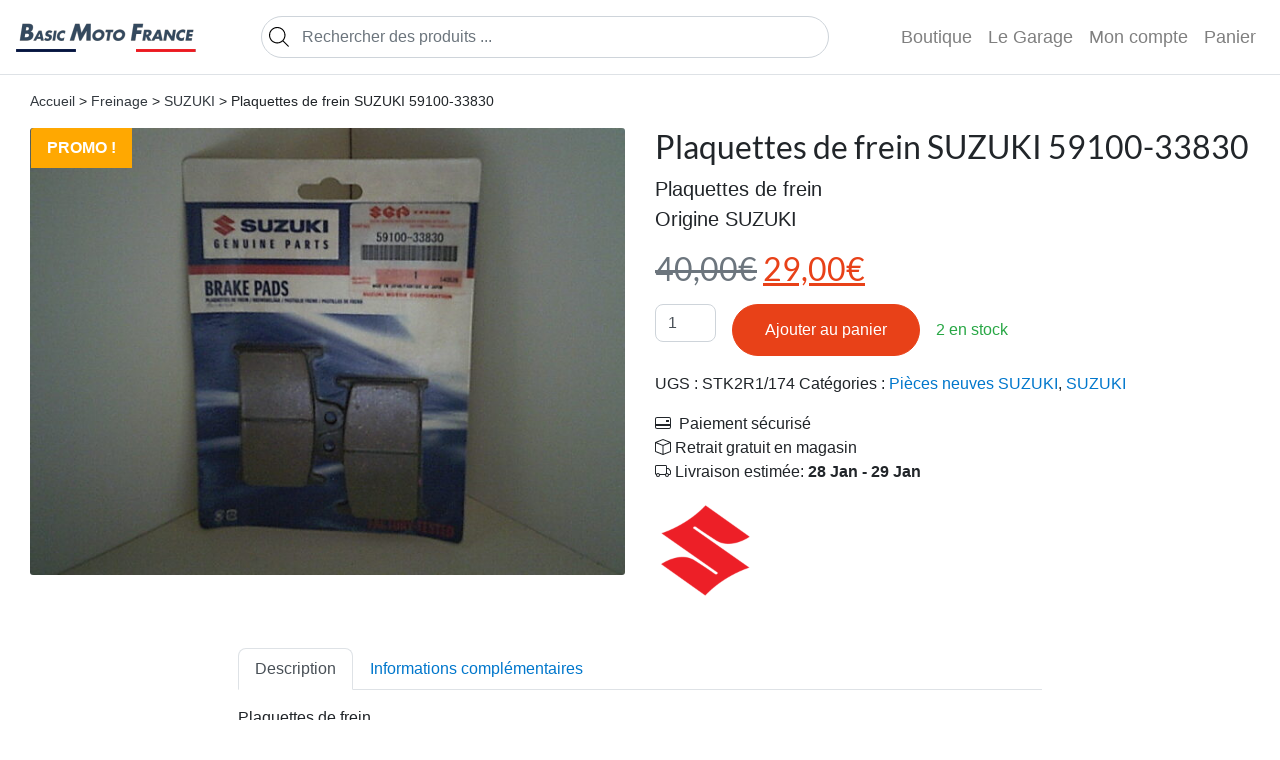

--- FILE ---
content_type: text/html; charset=UTF-8
request_url: https://basicmotofrance.com/produit/plaquettes-de-frein-suzuki-59100-33830/
body_size: 13569
content:
<!DOCTYPE html>
<html lang="fr-FR">

<head>
	<meta charset="UTF-8">
	<meta name="theme-color" content="#fff">
	<meta name="viewport" content="width=device-width, initial-scale=1">
    <link rel="stylesheet" href="https://basicmotofrance.com/wp-content/themes/custom/assets/scss/theme/style.css?v=1">

	<meta name='robots' content='index, follow, max-image-preview:large, max-snippet:-1, max-video-preview:-1' />

	<title>Plaquettes de frein SUZUKI 59100-33830 - Basic Moto France</title>
	<meta name="description" content="Plaquettes de frein  Origine SUZUKI - Basic Moto France" />
	<link rel="canonical" href="https://basicmotofrance.com/produit/plaquettes-de-frein-suzuki-59100-33830/" />
	<meta property="og:locale" content="fr_FR" />
	<meta property="og:type" content="article" />
	<meta property="og:title" content="Plaquettes de frein SUZUKI 59100-33830 - Basic Moto France" />
	<meta property="og:description" content="Plaquettes de frein  Origine SUZUKI - Basic Moto France" />
	<meta property="og:url" content="https://basicmotofrance.com/produit/plaquettes-de-frein-suzuki-59100-33830/" />
	<meta property="og:site_name" content="Basic Moto France" />
	<meta property="article:publisher" content="https://www.facebook.com/basicmotofrance/" />
	<meta property="article:modified_time" content="2023-09-10T14:40:31+00:00" />
	<meta property="og:image" content="https://basicmotofrance.com/images/DSCF0243-1-scaled.jpg" />
	<meta property="og:image:width" content="2560" />
	<meta property="og:image:height" content="1920" />
	<meta property="og:image:type" content="image/jpeg" />
	<meta name="twitter:card" content="summary_large_image" />
	<meta name="twitter:site" content="@BasicMotoF" />
	<meta name="twitter:label1" content="Durée de lecture estimée" />
	<meta name="twitter:data1" content="1 minute" />
	<script type="application/ld+json" class="yoast-schema-graph">{"@context":"https://schema.org","@graph":[{"@type":"WebPage","@id":"https://basicmotofrance.com/produit/plaquettes-de-frein-suzuki-59100-33830/","url":"https://basicmotofrance.com/produit/plaquettes-de-frein-suzuki-59100-33830/","name":"Plaquettes de frein SUZUKI 59100-33830 - Basic Moto France","isPartOf":{"@id":"https://basicmotofrance.com/#website"},"primaryImageOfPage":{"@id":"https://basicmotofrance.com/produit/plaquettes-de-frein-suzuki-59100-33830/#primaryimage"},"image":{"@id":"https://basicmotofrance.com/produit/plaquettes-de-frein-suzuki-59100-33830/#primaryimage"},"thumbnailUrl":"https://basicmotofrance.com/images/DSCF0243-1-scaled.jpg","datePublished":"2023-09-10T14:38:38+00:00","dateModified":"2023-09-10T14:40:31+00:00","description":"Plaquettes de frein Origine SUZUKI - Basic Moto France","breadcrumb":{"@id":"https://basicmotofrance.com/produit/plaquettes-de-frein-suzuki-59100-33830/#breadcrumb"},"inLanguage":"fr-FR","potentialAction":[{"@type":"ReadAction","target":["https://basicmotofrance.com/produit/plaquettes-de-frein-suzuki-59100-33830/"]}]},{"@type":"ImageObject","inLanguage":"fr-FR","@id":"https://basicmotofrance.com/produit/plaquettes-de-frein-suzuki-59100-33830/#primaryimage","url":"https://basicmotofrance.com/images/DSCF0243-1-scaled.jpg","contentUrl":"https://basicmotofrance.com/images/DSCF0243-1-scaled.jpg","width":2560,"height":1920,"caption":"Digital Camera"},{"@type":"BreadcrumbList","@id":"https://basicmotofrance.com/produit/plaquettes-de-frein-suzuki-59100-33830/#breadcrumb","itemListElement":[{"@type":"ListItem","position":1,"name":"Accueil","item":"https://basicmotofrance.com/"},{"@type":"ListItem","position":2,"name":"Boutique","item":"https://basicmotofrance.com/boutique/"},{"@type":"ListItem","position":3,"name":"Plaquettes de frein SUZUKI 59100-33830"}]},{"@type":"WebSite","@id":"https://basicmotofrance.com/#website","url":"https://basicmotofrance.com/","name":"Basic Moto France","description":"","publisher":{"@id":"https://basicmotofrance.com/#organization"},"potentialAction":[{"@type":"SearchAction","target":{"@type":"EntryPoint","urlTemplate":"https://basicmotofrance.com/?s={search_term_string}"},"query-input":{"@type":"PropertyValueSpecification","valueRequired":true,"valueName":"search_term_string"}}],"inLanguage":"fr-FR"},{"@type":"Organization","@id":"https://basicmotofrance.com/#organization","name":"Basic Moto France","url":"https://basicmotofrance.com/","logo":{"@type":"ImageObject","inLanguage":"fr-FR","@id":"https://basicmotofrance.com/#/schema/logo/image/","url":"https://basicmotofrance.com/images/favicon.png","contentUrl":"https://basicmotofrance.com/images/favicon.png","width":558,"height":558,"caption":"Basic Moto France"},"image":{"@id":"https://basicmotofrance.com/#/schema/logo/image/"},"sameAs":["https://www.facebook.com/basicmotofrance/","https://x.com/BasicMotoF","https://www.instagram.com/basicmotofrance/"]}]}</script>


<style id='wp-img-auto-sizes-contain-inline-css'>
img:is([sizes=auto i],[sizes^="auto," i]){contain-intrinsic-size:3000px 1500px}
/*# sourceURL=wp-img-auto-sizes-contain-inline-css */
</style>
<link rel='stylesheet' id='photoswipe-css' href='https://basicmotofrance.com/wp-content/plugins/woocommerce/assets/css/photoswipe/photoswipe.min.css?ver=10.4.3' media='all' />
<link rel='stylesheet' id='photoswipe-default-skin-css' href='https://basicmotofrance.com/wp-content/plugins/woocommerce/assets/css/photoswipe/default-skin/default-skin.min.css?ver=10.4.3' media='all' />
<script src="https://basicmotofrance.com/wp-includes/js/jquery/jquery.min.js?ver=3.7.1" id="jquery-core-js"></script>
<script src="https://basicmotofrance.com/wp-content/plugins/woocommerce/assets/js/flexslider/jquery.flexslider.min.js?ver=2.7.2-wc.10.4.3" id="wc-flexslider-js" defer data-wp-strategy="defer"></script>
<script src="https://basicmotofrance.com/wp-content/plugins/woocommerce/assets/js/photoswipe/photoswipe.min.js?ver=4.1.1-wc.10.4.3" id="wc-photoswipe-js" defer data-wp-strategy="defer"></script>
<script src="https://basicmotofrance.com/wp-content/plugins/woocommerce/assets/js/photoswipe/photoswipe-ui-default.min.js?ver=4.1.1-wc.10.4.3" id="wc-photoswipe-ui-default-js" defer data-wp-strategy="defer"></script>
<script id="wc-single-product-js-extra">
var wc_single_product_params = {"i18n_required_rating_text":"Veuillez s\u00e9lectionner une note","i18n_rating_options":["1\u00a0\u00e9toile sur 5","2\u00a0\u00e9toiles sur 5","3\u00a0\u00e9toiles sur 5","4\u00a0\u00e9toiles sur 5","5\u00a0\u00e9toiles sur 5"],"i18n_product_gallery_trigger_text":"Voir la galerie d\u2019images en plein \u00e9cran","review_rating_required":"yes","flexslider":{"rtl":false,"animation":"slide","smoothHeight":true,"directionNav":false,"controlNav":"thumbnails","slideshow":false,"animationSpeed":500,"animationLoop":false,"allowOneSlide":false},"zoom_enabled":"","zoom_options":[],"photoswipe_enabled":"1","photoswipe_options":{"shareEl":false,"closeOnScroll":false,"history":false,"hideAnimationDuration":0,"showAnimationDuration":0},"flexslider_enabled":"1"};
//# sourceURL=wc-single-product-js-extra
</script>
<script src="https://basicmotofrance.com/wp-content/plugins/woocommerce/assets/js/frontend/single-product.min.js?ver=10.4.3" id="wc-single-product-js" defer data-wp-strategy="defer"></script>
<script src="https://basicmotofrance.com/wp-content/plugins/woocommerce/assets/js/jquery-blockui/jquery.blockUI.min.js?ver=2.7.0-wc.10.4.3" id="wc-jquery-blockui-js" defer data-wp-strategy="defer"></script>
<script src="https://basicmotofrance.com/wp-content/plugins/woocommerce/assets/js/js-cookie/js.cookie.min.js?ver=2.1.4-wc.10.4.3" id="wc-js-cookie-js" defer data-wp-strategy="defer"></script>
<script id="woocommerce-js-extra">
var woocommerce_params = {"ajax_url":"/wp-admin/admin-ajax.php","wc_ajax_url":"/?wc-ajax=%%endpoint%%","i18n_password_show":"Afficher le mot de passe","i18n_password_hide":"Masquer le mot de passe"};
//# sourceURL=woocommerce-js-extra
</script>
<script src="https://basicmotofrance.com/wp-content/plugins/woocommerce/assets/js/frontend/woocommerce.min.js?ver=10.4.3" id="woocommerce-js" defer data-wp-strategy="defer"></script>
		<style>
			.dgwt-wcas-ico-magnifier,.dgwt-wcas-ico-magnifier-handler{max-width:20px}.dgwt-wcas-search-wrapp{max-width:600px}		</style>
			<noscript><style>.woocommerce-product-gallery{ opacity: 1 !important; }</style></noscript>
	<link rel="icon" href="https://basicmotofrance.com/images/cropped-favicon-32x32.png" sizes="32x32" />
<link rel="icon" href="https://basicmotofrance.com/images/cropped-favicon-192x192.png" sizes="192x192" />
<link rel="apple-touch-icon" href="https://basicmotofrance.com/images/cropped-favicon-180x180.png" />
<meta name="msapplication-TileImage" content="https://basicmotofrance.com/images/cropped-favicon-270x270.png" />
		<script src="https://basicmotofrance.com/wp-content/themes/custom/assets/js/bootstrap.min.js"></script>
	<script>
		var _paq = window._paq = window._paq || [];
		/* tracker methods like "setCustomDimension" should be called before "trackPageView" */
		_paq.push(['trackPageView']);
		_paq.push(['enableLinkTracking']);
		(function() {
			var u="https://stat.basicmotofrance.com/";
			_paq.push(['setTrackerUrl', u+'matomo.php']);
			_paq.push(['setSiteId', '1']);
			var d=document, g=d.createElement('script'), s=d.getElementsByTagName('script')[0];
			g.async=true; g.src=u+'matomo.js'; s.parentNode.insertBefore(g,s);
		})();
	</script>
	
<link rel='stylesheet' id='wc-blocks-style-css' href='https://basicmotofrance.com/wp-content/plugins/woocommerce/assets/client/blocks/wc-blocks.css?ver=wc-10.4.3' media='all' />
<style id='global-styles-inline-css'>
:root{--wp--preset--aspect-ratio--square: 1;--wp--preset--aspect-ratio--4-3: 4/3;--wp--preset--aspect-ratio--3-4: 3/4;--wp--preset--aspect-ratio--3-2: 3/2;--wp--preset--aspect-ratio--2-3: 2/3;--wp--preset--aspect-ratio--16-9: 16/9;--wp--preset--aspect-ratio--9-16: 9/16;--wp--preset--color--black: #000000;--wp--preset--color--cyan-bluish-gray: #abb8c3;--wp--preset--color--white: #ffffff;--wp--preset--color--pale-pink: #f78da7;--wp--preset--color--vivid-red: #cf2e2e;--wp--preset--color--luminous-vivid-orange: #ff6900;--wp--preset--color--luminous-vivid-amber: #fcb900;--wp--preset--color--light-green-cyan: #7bdcb5;--wp--preset--color--vivid-green-cyan: #00d084;--wp--preset--color--pale-cyan-blue: #8ed1fc;--wp--preset--color--vivid-cyan-blue: #0693e3;--wp--preset--color--vivid-purple: #9b51e0;--wp--preset--gradient--vivid-cyan-blue-to-vivid-purple: linear-gradient(135deg,rgb(6,147,227) 0%,rgb(155,81,224) 100%);--wp--preset--gradient--light-green-cyan-to-vivid-green-cyan: linear-gradient(135deg,rgb(122,220,180) 0%,rgb(0,208,130) 100%);--wp--preset--gradient--luminous-vivid-amber-to-luminous-vivid-orange: linear-gradient(135deg,rgb(252,185,0) 0%,rgb(255,105,0) 100%);--wp--preset--gradient--luminous-vivid-orange-to-vivid-red: linear-gradient(135deg,rgb(255,105,0) 0%,rgb(207,46,46) 100%);--wp--preset--gradient--very-light-gray-to-cyan-bluish-gray: linear-gradient(135deg,rgb(238,238,238) 0%,rgb(169,184,195) 100%);--wp--preset--gradient--cool-to-warm-spectrum: linear-gradient(135deg,rgb(74,234,220) 0%,rgb(151,120,209) 20%,rgb(207,42,186) 40%,rgb(238,44,130) 60%,rgb(251,105,98) 80%,rgb(254,248,76) 100%);--wp--preset--gradient--blush-light-purple: linear-gradient(135deg,rgb(255,206,236) 0%,rgb(152,150,240) 100%);--wp--preset--gradient--blush-bordeaux: linear-gradient(135deg,rgb(254,205,165) 0%,rgb(254,45,45) 50%,rgb(107,0,62) 100%);--wp--preset--gradient--luminous-dusk: linear-gradient(135deg,rgb(255,203,112) 0%,rgb(199,81,192) 50%,rgb(65,88,208) 100%);--wp--preset--gradient--pale-ocean: linear-gradient(135deg,rgb(255,245,203) 0%,rgb(182,227,212) 50%,rgb(51,167,181) 100%);--wp--preset--gradient--electric-grass: linear-gradient(135deg,rgb(202,248,128) 0%,rgb(113,206,126) 100%);--wp--preset--gradient--midnight: linear-gradient(135deg,rgb(2,3,129) 0%,rgb(40,116,252) 100%);--wp--preset--font-size--small: 13px;--wp--preset--font-size--medium: 20px;--wp--preset--font-size--large: 36px;--wp--preset--font-size--x-large: 42px;--wp--preset--spacing--20: 0.44rem;--wp--preset--spacing--30: 0.67rem;--wp--preset--spacing--40: 1rem;--wp--preset--spacing--50: 1.5rem;--wp--preset--spacing--60: 2.25rem;--wp--preset--spacing--70: 3.38rem;--wp--preset--spacing--80: 5.06rem;--wp--preset--shadow--natural: 6px 6px 9px rgba(0, 0, 0, 0.2);--wp--preset--shadow--deep: 12px 12px 50px rgba(0, 0, 0, 0.4);--wp--preset--shadow--sharp: 6px 6px 0px rgba(0, 0, 0, 0.2);--wp--preset--shadow--outlined: 6px 6px 0px -3px rgb(255, 255, 255), 6px 6px rgb(0, 0, 0);--wp--preset--shadow--crisp: 6px 6px 0px rgb(0, 0, 0);}:where(.is-layout-flex){gap: 0.5em;}:where(.is-layout-grid){gap: 0.5em;}body .is-layout-flex{display: flex;}.is-layout-flex{flex-wrap: wrap;align-items: center;}.is-layout-flex > :is(*, div){margin: 0;}body .is-layout-grid{display: grid;}.is-layout-grid > :is(*, div){margin: 0;}:where(.wp-block-columns.is-layout-flex){gap: 2em;}:where(.wp-block-columns.is-layout-grid){gap: 2em;}:where(.wp-block-post-template.is-layout-flex){gap: 1.25em;}:where(.wp-block-post-template.is-layout-grid){gap: 1.25em;}.has-black-color{color: var(--wp--preset--color--black) !important;}.has-cyan-bluish-gray-color{color: var(--wp--preset--color--cyan-bluish-gray) !important;}.has-white-color{color: var(--wp--preset--color--white) !important;}.has-pale-pink-color{color: var(--wp--preset--color--pale-pink) !important;}.has-vivid-red-color{color: var(--wp--preset--color--vivid-red) !important;}.has-luminous-vivid-orange-color{color: var(--wp--preset--color--luminous-vivid-orange) !important;}.has-luminous-vivid-amber-color{color: var(--wp--preset--color--luminous-vivid-amber) !important;}.has-light-green-cyan-color{color: var(--wp--preset--color--light-green-cyan) !important;}.has-vivid-green-cyan-color{color: var(--wp--preset--color--vivid-green-cyan) !important;}.has-pale-cyan-blue-color{color: var(--wp--preset--color--pale-cyan-blue) !important;}.has-vivid-cyan-blue-color{color: var(--wp--preset--color--vivid-cyan-blue) !important;}.has-vivid-purple-color{color: var(--wp--preset--color--vivid-purple) !important;}.has-black-background-color{background-color: var(--wp--preset--color--black) !important;}.has-cyan-bluish-gray-background-color{background-color: var(--wp--preset--color--cyan-bluish-gray) !important;}.has-white-background-color{background-color: var(--wp--preset--color--white) !important;}.has-pale-pink-background-color{background-color: var(--wp--preset--color--pale-pink) !important;}.has-vivid-red-background-color{background-color: var(--wp--preset--color--vivid-red) !important;}.has-luminous-vivid-orange-background-color{background-color: var(--wp--preset--color--luminous-vivid-orange) !important;}.has-luminous-vivid-amber-background-color{background-color: var(--wp--preset--color--luminous-vivid-amber) !important;}.has-light-green-cyan-background-color{background-color: var(--wp--preset--color--light-green-cyan) !important;}.has-vivid-green-cyan-background-color{background-color: var(--wp--preset--color--vivid-green-cyan) !important;}.has-pale-cyan-blue-background-color{background-color: var(--wp--preset--color--pale-cyan-blue) !important;}.has-vivid-cyan-blue-background-color{background-color: var(--wp--preset--color--vivid-cyan-blue) !important;}.has-vivid-purple-background-color{background-color: var(--wp--preset--color--vivid-purple) !important;}.has-black-border-color{border-color: var(--wp--preset--color--black) !important;}.has-cyan-bluish-gray-border-color{border-color: var(--wp--preset--color--cyan-bluish-gray) !important;}.has-white-border-color{border-color: var(--wp--preset--color--white) !important;}.has-pale-pink-border-color{border-color: var(--wp--preset--color--pale-pink) !important;}.has-vivid-red-border-color{border-color: var(--wp--preset--color--vivid-red) !important;}.has-luminous-vivid-orange-border-color{border-color: var(--wp--preset--color--luminous-vivid-orange) !important;}.has-luminous-vivid-amber-border-color{border-color: var(--wp--preset--color--luminous-vivid-amber) !important;}.has-light-green-cyan-border-color{border-color: var(--wp--preset--color--light-green-cyan) !important;}.has-vivid-green-cyan-border-color{border-color: var(--wp--preset--color--vivid-green-cyan) !important;}.has-pale-cyan-blue-border-color{border-color: var(--wp--preset--color--pale-cyan-blue) !important;}.has-vivid-cyan-blue-border-color{border-color: var(--wp--preset--color--vivid-cyan-blue) !important;}.has-vivid-purple-border-color{border-color: var(--wp--preset--color--vivid-purple) !important;}.has-vivid-cyan-blue-to-vivid-purple-gradient-background{background: var(--wp--preset--gradient--vivid-cyan-blue-to-vivid-purple) !important;}.has-light-green-cyan-to-vivid-green-cyan-gradient-background{background: var(--wp--preset--gradient--light-green-cyan-to-vivid-green-cyan) !important;}.has-luminous-vivid-amber-to-luminous-vivid-orange-gradient-background{background: var(--wp--preset--gradient--luminous-vivid-amber-to-luminous-vivid-orange) !important;}.has-luminous-vivid-orange-to-vivid-red-gradient-background{background: var(--wp--preset--gradient--luminous-vivid-orange-to-vivid-red) !important;}.has-very-light-gray-to-cyan-bluish-gray-gradient-background{background: var(--wp--preset--gradient--very-light-gray-to-cyan-bluish-gray) !important;}.has-cool-to-warm-spectrum-gradient-background{background: var(--wp--preset--gradient--cool-to-warm-spectrum) !important;}.has-blush-light-purple-gradient-background{background: var(--wp--preset--gradient--blush-light-purple) !important;}.has-blush-bordeaux-gradient-background{background: var(--wp--preset--gradient--blush-bordeaux) !important;}.has-luminous-dusk-gradient-background{background: var(--wp--preset--gradient--luminous-dusk) !important;}.has-pale-ocean-gradient-background{background: var(--wp--preset--gradient--pale-ocean) !important;}.has-electric-grass-gradient-background{background: var(--wp--preset--gradient--electric-grass) !important;}.has-midnight-gradient-background{background: var(--wp--preset--gradient--midnight) !important;}.has-small-font-size{font-size: var(--wp--preset--font-size--small) !important;}.has-medium-font-size{font-size: var(--wp--preset--font-size--medium) !important;}.has-large-font-size{font-size: var(--wp--preset--font-size--large) !important;}.has-x-large-font-size{font-size: var(--wp--preset--font-size--x-large) !important;}
/*# sourceURL=global-styles-inline-css */
</style>
</head>
<body>
	
<nav id="main-nav">
    <a href="/">
        <img src="https://basicmotofrance.com/images/logo.png"
            height="30" alt="home">
    </a>
    <button class="navbar-toggler" type="button" data-toggle="collapse" data-target="#navbarNav"
        aria-controls="navbarNav" aria-expanded="false" aria-label="Toggle navigation">
        <span class="navbar-toggler-icon"></span>
    </button>
    <div id="navbarNav" class="collapse navbar-collapse">
        <ul id="menu-primary" class="navbar-nav w-100 navbar-expand-lg">
            <li id="main-search" class="nav-item" style="width: 100%;">
                <div  class="dgwt-wcas-search-wrapp dgwt-wcas-no-submit woocommerce dgwt-wcas-style-solaris js-dgwt-wcas-layout-classic dgwt-wcas-layout-classic js-dgwt-wcas-mobile-overlay-disabled">
		<form class="dgwt-wcas-search-form" role="search" action="https://basicmotofrance.com/" method="get">
		<div class="dgwt-wcas-sf-wrapp">
							<svg
					class="dgwt-wcas-ico-magnifier" xmlns="http://www.w3.org/2000/svg"
					xmlns:xlink="http://www.w3.org/1999/xlink" x="0px" y="0px"
					viewBox="0 0 51.539 51.361" xml:space="preserve">
					<path 						d="M51.539,49.356L37.247,35.065c3.273-3.74,5.272-8.623,5.272-13.983c0-11.742-9.518-21.26-21.26-21.26 S0,9.339,0,21.082s9.518,21.26,21.26,21.26c5.361,0,10.244-1.999,13.983-5.272l14.292,14.292L51.539,49.356z M2.835,21.082 c0-10.176,8.249-18.425,18.425-18.425s18.425,8.249,18.425,18.425S31.436,39.507,21.26,39.507S2.835,31.258,2.835,21.082z"/>
				</svg>
							<label class="screen-reader-text"
				for="dgwt-wcas-search-input-1">
				Recherche de produits			</label>

			<input
				id="dgwt-wcas-search-input-1"
				type="search"
				class="dgwt-wcas-search-input"
				name="s"
				value=""
				placeholder="Rechercher des produits ..."
				autocomplete="off"
							/>
			<div class="dgwt-wcas-preloader"></div>

			<div class="dgwt-wcas-voice-search"></div>

			
			<input type="hidden" name="post_type" value="product"/>
			<input type="hidden" name="dgwt_wcas" value="1"/>

			
					</div>
	</form>
</div>
            </li>
            <li class="nav-item">
                <a title="Boutique"
                    href="https://basicmotofrance.com/boutique"
                    class="nav-link">Boutique</a>
            </li>
            <li class="nav-item">
                <a title="Le Garage"
                    href="https://basicmotofrance.com/le-garage"
                    class="nav-link">Le Garage</a>
            </li>
            <li class="nav-item">
                <a title="Mon compte"
                    href="https://basicmotofrance.com/mon-compte"
                    class="nav-link">Mon compte</a>
            </li>
            <li class="nav-item">
                <a class="nav-link"
                    href="https://basicmotofrance.com/panier/"
                    title="View your shopping cart">
                    Panier                </a>
            </li>
        </ul>
    </div>
</nav>
	

			<main class="container-fluid single-product">
			<div class="py-3 col-12">
				<nav class="woocommerce-breadcrumb" aria-label="Breadcrumb"><a href="https://basicmotofrance.com/boutique">Accueil</a> &gt; <a href="https://basicmotofrance.com/categorie/freinage/">Freinage</a> &gt; <a href="https://basicmotofrance.com/categorie/freinage/suzuki/">SUZUKI</a> &gt; Plaquettes de frein SUZUKI 59100-33830</nav>			</div>
			<div class="woocommerce-notices-wrapper"></div><div id="product-22968" class="product type-product post-22968 status-publish first instock product_cat-pieces-neuves product_cat-suzuki has-post-thumbnail sale shipping-taxable purchasable product-type-simple">

	
	<span class="onsale">Promo !</span>
	<div class="woocommerce-product-gallery woocommerce-product-gallery--with-images woocommerce-product-gallery--columns-4 images" data-columns="4" style="opacity: 0; transition: opacity .25s ease-in-out;">
	<div class="woocommerce-product-gallery__wrapper">
		<div data-thumb="https://basicmotofrance.com/images/DSCF0243-1-100x100.jpg" data-thumb-alt="Plaquettes de frein SUZUKI 59100-33830" data-thumb-srcset="https://basicmotofrance.com/images//DSCF0243-1-100x100.jpg 100w, https://basicmotofrance.com/images//DSCF0243-1-150x150.jpg 150w, https://basicmotofrance.com/images//DSCF0243-1-300x300.jpg 300w"  data-thumb-sizes="(max-width: 100px) 100vw, 100px" class="woocommerce-product-gallery__image"><a href="https://basicmotofrance.com/images/DSCF0243-1-scaled.jpg"><img width="650" height="488" src="https://basicmotofrance.com/images/DSCF0243-1-650x488.jpg" class="wp-post-image" alt="Plaquettes de frein SUZUKI 59100-33830" data-caption="Digital Camera" data-src="https://basicmotofrance.com/images/DSCF0243-1-scaled.jpg" data-large_image="https://basicmotofrance.com/images/DSCF0243-1-scaled.jpg" data-large_image_width="2560" data-large_image_height="1920" decoding="async" fetchpriority="high" srcset="https://basicmotofrance.com/images//DSCF0243-1-650x488.jpg 650w, https://basicmotofrance.com/images//DSCF0243-1-300x225.jpg 300w, https://basicmotofrance.com/images//DSCF0243-1-1024x768.jpg 1024w, https://basicmotofrance.com/images//DSCF0243-1-768x576.jpg 768w, https://basicmotofrance.com/images//DSCF0243-1-1536x1152.jpg 1536w, https://basicmotofrance.com/images//DSCF0243-1-2048x1536.jpg 2048w, https://basicmotofrance.com/images//DSCF0243-1-64x48.jpg 64w" sizes="(max-width: 650px) 100vw, 650px" title="Plaquettes de frein SUZUKI 59100-33830" /></a></div>	</div>
</div>

	<div class="summary entry-summary">
		<h1 class="product_title entry-title">Plaquettes de frein SUZUKI 59100-33830</h1><p class="price"><del aria-hidden="true"><span class="woocommerce-Price-amount amount"><bdi>40,00<span class="woocommerce-Price-currencySymbol">&euro;</span></bdi></span></del> <span class="screen-reader-text">Le prix initial était : 40,00&euro;.</span><ins aria-hidden="true"><span class="woocommerce-Price-amount amount"><bdi>29,00<span class="woocommerce-Price-currencySymbol">&euro;</span></bdi></span></ins><span class="screen-reader-text">Le prix actuel est : 29,00&euro;.</span></p>
<div class="woocommerce-product-details__short-description">
	<p>Plaquettes de frein</p>
<p>Origine SUZUKI</p>
</div>
<p class="stock in-stock">2 en stock</p>

	
	<form class="cart" action="https://basicmotofrance.com/produit/plaquettes-de-frein-suzuki-59100-33830/" method="post" enctype='multipart/form-data'>
		
		<div class="quantity">
		<label class="screen-reader-text" for="quantity_697222e2b4e90">quantité de Plaquettes de frein SUZUKI 59100-33830</label>
	<input
		type="number"
				id="quantity_697222e2b4e90"
		class="input-text qty text"
		name="quantity"
		value="1"
		aria-label="Quantité de produits"
				min="1"
					max="2"
							step="1"
			placeholder=""
			inputmode="numeric"
			autocomplete="off"
			/>
	</div>

		<button type="submit" name="add-to-cart" value="22968" class="single_add_to_cart_button button alt">Ajouter au panier</button>

			</form>

	
<div class="product_meta">

	
	
		<span class="sku_wrapper">UGS : <span class="sku">STK2R1/174</span></span>

	
	<span class="posted_in">Catégories : <a href="https://basicmotofrance.com/categorie/pieces-neuves/" rel="tag">Pièces neuves SUZUKI</a>, <a href="https://basicmotofrance.com/categorie/freinage/suzuki/" rel="tag">SUZUKI</a></span>
	
	
</div>
<div class="advantages-info">
			<p>
              <span class="icon baseline">
                 <svg xmlns="http://www.w3.org/2000/svg" viewBox="0 0 16 16">
                 	<path d="M11 5.5a.5.5 0 0 1 .5-.5h2a.5.5 0 0 1 .5.5v1a.5.5 0 0 1-.5.5h-2a.5.5 0 0 1-.5-.5v-1z"/>
                    <path d="M2 2a2 2 0 0 0-2 2v8a2 2 0 0 0 2 2h12a2 2 0 0 0 2-2V4a2 2 0 0 0-2-2H2zm13 2v5H1V4a1 1 0 0 1 1-1h12a1 1 0 0 1 1 1zm-1 9H2a1 1 0 0 1-1-1v-1h14v1a1 1 0 0 1-1 1z"/>
                 </svg>
              </span>
              Paiement sécurisé
            </p>
			<p>
              <span class="icon baseline">
                <svg xmlns="http://www.w3.org/2000/svg" class="bi" viewBox="0 0 16 16">
                  <path d="M8.186 1.113a.5.5 0 0 0-.372 0L1.846 3.5 8 5.961 14.154 3.5 8.186 1.113zM15 4.239l-6.5 2.6v7.922l6.5-2.6V4.24zM7.5 14.762V6.838L1 4.239v7.923l6.5 2.6zM7.443.184a1.5 1.5 0 0 1 1.114 0l7.129 2.852A.5.5 0 0 1 16 3.5v8.662a1 1 0 0 1-.629.928l-7.185 2.874a.5.5 0 0 1-.372 0L.63 13.09a1 1 0 0 1-.63-.928V3.5a.5.5 0 0 1 .314-.464L7.443.184z"/>
                </svg>
              </span>Retrait gratuit en magasin
            </p>
			<p>
              <span class="icon baseline">
                <svg xmlns="http://www.w3.org/2000/svg" class="bi" viewBox="0 0 16 16">
                  <path d="M0 3.5A1.5 1.5 0 0 1 1.5 2h9A1.5 1.5 0 0 1 12 3.5V5h1.02a1.5 1.5 0 0 1 1.17.563l1.481 1.85a1.5 1.5 0 0 1 .329.938V10.5a1.5 1.5 0 0 1-1.5 1.5H14a2 2 0 1 1-4 0H5a2 2 0 1 1-3.998-.085A1.5 1.5 0 0 1 0 10.5v-7zm1.294 7.456A1.999 1.999 0 0 1 4.732 11h5.536a2.01 2.01 0 0 1 .732-.732V3.5a.5.5 0 0 0-.5-.5h-9a.5.5 0 0 0-.5.5v7a.5.5 0 0 0 .294.456zM12 10a2 2 0 0 1 1.732 1h.768a.5.5 0 0 0 .5-.5V8.35a.5.5 0 0 0-.11-.312l-1.48-1.85A.5.5 0 0 0 13.02 6H12v4zm-9 1a1 1 0 1 0 0 2 1 1 0 0 0 0-2zm9 0a1 1 0 1 0 0 2 1 1 0 0 0 0-2z"/>
                </svg>
            </span>Livraison estimée: <b>28 Jan - 29 Jan</b></p>
		</div><div class="pwb-single-product-brands pwb-clearfix"><a href="https://basicmotofrance.com/marques/suzuki/" title="Suzuki"><img width="150" height="150" src="https://basicmotofrance.com/images/suzuki.png" class="attachment-thumbnail size-thumbnail" alt="Plaquettes de frein SUZUKI 59100-33830" decoding="async" srcset="https://basicmotofrance.com/images/suzuki.png 800w, https://basicmotofrance.com/images/suzuki-300x300.png 300w, https://basicmotofrance.com/images/suzuki-100x100.png 100w, https://basicmotofrance.com/images/suzuki-650x650.png 650w, https://basicmotofrance.com/images/suzuki-64x64.png 64w" sizes="(max-width: 150px) 100vw, 150px" title="Plaquettes de frein SUZUKI 59100-33830" /></a></div>	</div>

	
	<div class="woocommerce-tabs wc-tabs-wrapper">
		<ul class="tabs wc-tabs" role="tablist">
							<li role="presentation" class="description_tab" id="tab-title-description">
					<a href="#tab-description" role="tab" aria-controls="tab-description">
						Description					</a>
				</li>
							<li role="presentation" class="additional_information_tab" id="tab-title-additional_information">
					<a href="#tab-additional_information" role="tab" aria-controls="tab-additional_information">
						Informations complémentaires					</a>
				</li>
					</ul>
					<div class="woocommerce-Tabs-panel woocommerce-Tabs-panel--description panel entry-content wc-tab" id="tab-description" role="tabpanel" aria-labelledby="tab-title-description">
				

<p>Plaquettes de frein</p>
<p>Origine SUZUKI</p>
			</div>
					<div class="woocommerce-Tabs-panel woocommerce-Tabs-panel--additional_information panel entry-content wc-tab" id="tab-additional_information" role="tabpanel" aria-labelledby="tab-title-additional_information">
				

<table class="woocommerce-product-attributes shop_attributes" aria-label="Détails du produit">
			<tr class="woocommerce-product-attributes-item woocommerce-product-attributes-item--weight">
			<th class="woocommerce-product-attributes-item__label" scope="row">Poids</th>
			<td class="woocommerce-product-attributes-item__value">0,1 kg</td>
		</tr>
	</table>
			</div>
		
			</div>


	<section class="related products">

					<h2>Produits similaires</h2>
				<ul class="products columns-4">

			
					<li class="product type-product post-1194 status-publish first instock product_cat-pieces-neuves has-post-thumbnail shipping-taxable purchasable product-type-simple">
	<a href="https://basicmotofrance.com/produit/support-repose-pied-avant-gauche-neuf-1000-sv/" class="woocommerce-LoopProduct-link">
        <div class="product-card"><img width="300" height="300" src="https://basicmotofrance.com/images/PICT3501-scaled-300x300.jpg" class="attachment-woocommerce_thumbnail size-woocommerce_thumbnail" alt="43521-16G00 Support repose pied avant gauche neuf 1000 SV" decoding="async" loading="lazy" srcset="https://basicmotofrance.com/images/PICT3501-scaled-300x300.jpg 300w, https://basicmotofrance.com/images/PICT3501-scaled-100x100.jpg 100w" sizes="auto, (max-width: 300px) 100vw, 300px" title="43521-16G00 Support repose pied avant gauche neuf 1000 SV" /><h2 class="woocommerce-loop-product__title">43521-16G00 Support repose pied avant gauche neuf 1000 SV</h2>
	<span class="price"><span class="woocommerce-Price-amount amount"><bdi>55,00<span class="woocommerce-Price-currencySymbol">&euro;</span></bdi></span></span>
</div></a></li>

			
					<li class="product type-product post-1487 status-publish instock product_cat-pieces-neuves product_cat-retroviseur product_cat-retroviseurs has-post-thumbnail sale shipping-taxable purchasable product-type-simple">
	<a href="https://basicmotofrance.com/produit/retroviseur-neuf-gauche-suzuki-800-1800-vl/" class="woocommerce-LoopProduct-link">
        <div class="product-card">
	<span class="onsale">Promo !</span>
	<img width="300" height="300" src="https://basicmotofrance.com/images/PICT3591-scaled-300x300.jpg" class="attachment-woocommerce_thumbnail size-woocommerce_thumbnail" alt="56600-39H00-000 Rétroviseur neuf gauche SUZUKI 800. 1800 VL" decoding="async" loading="lazy" srcset="https://basicmotofrance.com/images/PICT3591-scaled-300x300.jpg 300w, https://basicmotofrance.com/images/PICT3591-scaled-100x100.jpg 100w" sizes="auto, (max-width: 300px) 100vw, 300px" title="56600-39H00-000 Rétroviseur neuf gauche SUZUKI 800. 1800 VL" /><h2 class="woocommerce-loop-product__title">56600-39H00-000 Rétroviseur neuf gauche SUZUKI 800. 1800 VL</h2>
	<span class="price"><del aria-hidden="true"><span class="woocommerce-Price-amount amount"><bdi>82,00<span class="woocommerce-Price-currencySymbol">&euro;</span></bdi></span></del> <span class="screen-reader-text">Le prix initial était : 82,00&euro;.</span><ins aria-hidden="true"><span class="woocommerce-Price-amount amount"><bdi>42,00<span class="woocommerce-Price-currencySymbol">&euro;</span></bdi></span></ins><span class="screen-reader-text">Le prix actuel est : 42,00&euro;.</span></span>
</div></a></li>

			
					<li class="product type-product post-1163 status-publish instock product_cat-accessories product_cat-pieces-neuves has-post-thumbnail shipping-taxable purchasable product-type-simple">
	<a href="https://basicmotofrance.com/produit/bulle-bullster-neuve-650-bandit-suzuki/" class="woocommerce-LoopProduct-link">
        <div class="product-card"><img width="300" height="300" src="https://basicmotofrance.com/images/PICT3442-scaled-300x300.jpg" class="attachment-woocommerce_thumbnail size-woocommerce_thumbnail" alt="BS119SVFN bulle BULLSTER neuve 650N BANDIT SUZUKI" decoding="async" loading="lazy" srcset="https://basicmotofrance.com/images/PICT3442-scaled-300x300.jpg 300w, https://basicmotofrance.com/images/PICT3442-scaled-100x100.jpg 100w" sizes="auto, (max-width: 300px) 100vw, 300px" title="BS119SVFN bulle BULLSTER neuve 650N BANDIT SUZUKI" /><h2 class="woocommerce-loop-product__title">BS119SVFN bulle BULLSTER neuve 650N BANDIT SUZUKI</h2>
	<span class="price"><span class="woocommerce-Price-amount amount"><bdi>75,00<span class="woocommerce-Price-currencySymbol">&euro;</span></bdi></span></span>
</div></a></li>

			
					<li class="product type-product post-1187 status-publish last instock product_cat-pieces-neuves has-post-thumbnail shipping-taxable purchasable product-type-simple">
	<a href="https://basicmotofrance.com/produit/support-platine-repose-pied-droit-neuf-1000-gsxr/" class="woocommerce-LoopProduct-link">
        <div class="product-card"><img width="300" height="300" src="https://basicmotofrance.com/images/PICT3497-scaled-300x300.jpg" class="attachment-woocommerce_thumbnail size-woocommerce_thumbnail" alt="43511-47H00 Support platine repose pied droit neuf SUZUKI 1000 GSXR" decoding="async" loading="lazy" srcset="https://basicmotofrance.com/images/PICT3497-scaled-300x300.jpg 300w, https://basicmotofrance.com/images/PICT3497-scaled-100x100.jpg 100w" sizes="auto, (max-width: 300px) 100vw, 300px" title="43511-47H00 Support platine repose pied droit neuf SUZUKI 1000 GSXR" /><h2 class="woocommerce-loop-product__title">43511-47H00 Support platine repose pied droit neuf SUZUKI 1000 GSXR</h2>
	<span class="price"><span class="woocommerce-Price-amount amount"><bdi>55,00<span class="woocommerce-Price-currencySymbol">&euro;</span></bdi></span></span>
</div></a></li>

			
		</ul>

	</section>
	</div>

		</main>
	
	
	
<footer
	class="footer mt-5">
	<img src="https://basicmotofrance.com/wp-content/themes/custom/assets/img/team-bmf.png"
		alt="Team Basic" />
	<div class="container">
		<nav id="footer-nav">
			<ul class="nav justify-content-center">
				<li class="nav-item">
					<a title="Mon compte"
						href="https://basicmotofrance.com/mon-compte"
						class="nav-link">
						Mon compte					</a>
				</li>
				<li class="nav-item">
					<a title="Conditions générales de vente"
						href="https://basicmotofrance.com/conditions-generales-de-vente"
						class="nav-link">Conditions générales de vente</a>
				</li>
				<li class="nav-item">
					<a title="Mentions Légales"
						href="https://basicmotofrance.com/mentions-legales"
						class="nav-link">Mentions Légales</a>
				</li>
				<li class="nav-item">
					<a title="Politique de confidentialité"
						href="https://basicmotofrance.com/politique-de-confidentialite"
						class="nav-link">Politique de confidentialité</a>
				</li>
			</ul>
		</nav>
		<div class="external">
			<a href="https://www.facebook.com/basicmotofrance/">
				<svg viewBox="0 0 112 112" width="40" height="40" xmlns="http://www.w3.org/2000/svg">
					<circle cx="56" cy="56" r="56" fill="#fff" />
					<path d="M70 58H60v37H45V58h-7V45h7v-8c0-6 3-15 15-15h12v12h-9c-1 0-3 1-3 4v7h12l-2 13z"
						fill="#002541" />
				</svg>
			</a>
			<a href="https://twitter.com/BasicMotoF">
				<svg viewBox="0 0 112 112" width="40" height="40" xmlns="http://www.w3.org/2000/svg">
					<circle cx="56" cy="56" r="56" fill="#fff" />
					<path
						d="M90 40l-7 2c3-1 5-4 6-7l-9 3a13 13 0 00-23 12c-11 0-21-5-27-14a13 13 0 004 18l-6-1c0 6 4 12 10 13a13 13 0 01-6 0c2 6 7 9 13 10a27 27 0 01-20 5c6 4 13 6 21 6a38 38 0 0038-40c2-2 5-4 6-7z"
						fill="#002541" />
				</svg>
			</a>
			<a href="https://www.instagram.com/basicmotofrance/">
				<svg xmlns="http://www.w3.org/2000/svg" viewBox="0 0 252 252" width="40" height="40">
					<g fill="none" stroke-miterlimit="10" font-family="none" font-size="none"
						style="mix-blend-mode:normal">
						<path d="M0 252V0h252v252z" fill="none" />
						<path d="M126 252a126 126 0 110-252 126 126 0 110 252z" fill="#fff" />
						<path
							d="M90 37c-29 0-53 24-53 53v72c0 29 24 53 53 53h72c29 0 53-24 53-53V90c0-29-24-53-53-53zm0 8h72c25 0 45 20 45 45v72c0 25-20 45-45 45H90c-25 0-45-20-45-45V90c0-25 20-45 45-45zm84 25a8 8 0 100 16 8 8 0 000-16zm-48 12a44 44 0 100 88 44 44 0 000-88zm0 8a36 36 0 110 72 36 36 0 010-72z"
							fill="#002541" />
					</g>
				</svg>
			</a>
		</div>
		<p class="text-center text-muted">&copy;
			 Basic Moto France
		</p>
	</div>
</footer>



<script type="speculationrules">
{"prefetch":[{"source":"document","where":{"and":[{"href_matches":"/*"},{"not":{"href_matches":["/wp-*.php","/wp-admin/*","/images/*","/wp-content/*","/wp-content/plugins/*","/wp-content/themes/custom/*","/*\\?(.+)"]}},{"not":{"selector_matches":"a[rel~=\"nofollow\"]"}},{"not":{"selector_matches":".no-prefetch, .no-prefetch a"}}]},"eagerness":"conservative"}]}
</script>
<script type="application/ld+json">{"@context":"https://schema.org/","@graph":[{"@context":"https://schema.org/","@type":"BreadcrumbList","itemListElement":[{"@type":"ListItem","position":1,"item":{"name":"Accueil","@id":"https://basicmotofrance.com/boutique"}},{"@type":"ListItem","position":2,"item":{"name":"Freinage","@id":"https://basicmotofrance.com/categorie/freinage/"}},{"@type":"ListItem","position":3,"item":{"name":"SUZUKI","@id":"https://basicmotofrance.com/categorie/freinage/suzuki/"}},{"@type":"ListItem","position":4,"item":{"name":"Plaquettes de frein SUZUKI 59100-33830","@id":"https://basicmotofrance.com/produit/plaquettes-de-frein-suzuki-59100-33830/"}}]},{"@context":"https://schema.org/","@type":"Product","@id":"https://basicmotofrance.com/produit/plaquettes-de-frein-suzuki-59100-33830/#product","name":"Plaquettes de frein SUZUKI 59100-33830","url":"https://basicmotofrance.com/produit/plaquettes-de-frein-suzuki-59100-33830/","description":"Plaquettes de frein\r\n\r\nOrigine SUZUKI","image":"https://basicmotofrance.com/images/DSCF0243-1-scaled.jpg","sku":"STK2R1/174","offers":[{"@type":"Offer","priceSpecification":[{"@type":"UnitPriceSpecification","price":"29.00","priceCurrency":"EUR","valueAddedTaxIncluded":false,"validThrough":"2027-12-31"},{"@type":"UnitPriceSpecification","price":"40.00","priceCurrency":"EUR","valueAddedTaxIncluded":false,"validThrough":"2027-12-31","priceType":"https://schema.org/ListPrice"}],"priceValidUntil":"2027-12-31","availability":"https://schema.org/InStock","url":"https://basicmotofrance.com/produit/plaquettes-de-frein-suzuki-59100-33830/","seller":{"@type":"Organization","name":"Basic Moto France","url":"https://basicmotofrance.com"}}],"brand":[{"@type":"Brand","name":"Suzuki"}]}]}</script>
<div id="photoswipe-fullscreen-dialog" class="pswp" tabindex="-1" role="dialog" aria-modal="true" aria-hidden="true" aria-label="Image plein écran">
	<div class="pswp__bg"></div>
	<div class="pswp__scroll-wrap">
		<div class="pswp__container">
			<div class="pswp__item"></div>
			<div class="pswp__item"></div>
			<div class="pswp__item"></div>
		</div>
		<div class="pswp__ui pswp__ui--hidden">
			<div class="pswp__top-bar">
				<div class="pswp__counter"></div>
				<button class="pswp__button pswp__button--zoom" aria-label="Zoomer/Dézoomer"></button>
				<button class="pswp__button pswp__button--fs" aria-label="Basculer en plein écran"></button>
				<button class="pswp__button pswp__button--share" aria-label="Partagez"></button>
				<button class="pswp__button pswp__button--close" aria-label="Fermer (Echap)"></button>
				<div class="pswp__preloader">
					<div class="pswp__preloader__icn">
						<div class="pswp__preloader__cut">
							<div class="pswp__preloader__donut"></div>
						</div>
					</div>
				</div>
			</div>
			<div class="pswp__share-modal pswp__share-modal--hidden pswp__single-tap">
				<div class="pswp__share-tooltip"></div>
			</div>
			<button class="pswp__button pswp__button--arrow--left" aria-label="Précédent (flèche  gauche)"></button>
			<button class="pswp__button pswp__button--arrow--right" aria-label="Suivant (flèche droite)"></button>
			<div class="pswp__caption">
				<div class="pswp__caption__center"></div>
			</div>
		</div>
	</div>
</div>
<script id="jquery-dgwt-wcas-js-extra">
var dgwt_wcas = {"labels":{"product_plu":"Produits","vendor":"Vendeur","vendor_plu":"Vendeurs","sku_label":"UGS:","sale_badge":"Promo","vendor_sold_by":"Vendu par\u00a0:","featured_badge":"Mis en avant","in":"dans","read_more":"continuer la lecture","no_results":"\"Aucun r\\u00e9sultat\"","no_results_default":"Aucun r\u00e9sultat","show_more":"Voir plus ...","show_more_details":"Voir plus ...","search_placeholder":"Rechercher des produits ...","submit":"Search","search_hist":"Your search history","search_hist_clear":"Clear","mob_overlay_label":"Open search in the mobile overlay","tax_product_cat_plu":"Cat\u00e9gories","tax_product_cat":"Cat\u00e9gorie","tax_product_tag_plu":"\u00c9tiquettes","tax_product_tag":"Tag"},"ajax_search_endpoint":"/?wc-ajax=dgwt_wcas_ajax_search","ajax_details_endpoint":"/?wc-ajax=dgwt_wcas_result_details","ajax_prices_endpoint":"/?wc-ajax=dgwt_wcas_get_prices","action_search":"dgwt_wcas_ajax_search","action_result_details":"dgwt_wcas_result_details","action_get_prices":"dgwt_wcas_get_prices","min_chars":"2","width":"auto","show_details_panel":"","show_images":"","show_price":"","show_desc":"","show_sale_badge":"","show_featured_badge":"","dynamic_prices":"","is_rtl":"","show_preloader":"1","show_headings":"1","preloader_url":"","taxonomy_brands":"","img_url":"https://basicmotofrance.com/wp-content/plugins/ajax-search-for-woocommerce/assets/img/","is_premium":"","layout_breakpoint":"992","mobile_overlay_breakpoint":"992","mobile_overlay_wrapper":"body","mobile_overlay_delay":"0","debounce_wait_ms":"400","send_ga_events":"1","enable_ga_site_search_module":"","magnifier_icon":"\t\t\t\t\u003Csvg\n\t\t\t\t\tclass=\"\" xmlns=\"http://www.w3.org/2000/svg\"\n\t\t\t\t\txmlns:xlink=\"http://www.w3.org/1999/xlink\" x=\"0px\" y=\"0px\"\n\t\t\t\t\tviewBox=\"0 0 51.539 51.361\" xml:space=\"preserve\"\u003E\n\t\t\t\t\t\u003Cpath \t\t\t\t\t\td=\"M51.539,49.356L37.247,35.065c3.273-3.74,5.272-8.623,5.272-13.983c0-11.742-9.518-21.26-21.26-21.26 S0,9.339,0,21.082s9.518,21.26,21.26,21.26c5.361,0,10.244-1.999,13.983-5.272l14.292,14.292L51.539,49.356z M2.835,21.082 c0-10.176,8.249-18.425,18.425-18.425s18.425,8.249,18.425,18.425S31.436,39.507,21.26,39.507S2.835,31.258,2.835,21.082z\"/\u003E\n\t\t\t\t\u003C/svg\u003E\n\t\t\t\t","magnifier_icon_pirx":"\t\t\t\t\u003Csvg\n\t\t\t\t\tclass=\"\" xmlns=\"http://www.w3.org/2000/svg\" width=\"18\" height=\"18\" viewBox=\"0 0 18 18\"\u003E\n\t\t\t\t\t\u003Cpath  d=\" M 16.722523,17.901412 C 16.572585,17.825208 15.36088,16.670476 14.029846,15.33534 L 11.609782,12.907819 11.01926,13.29667 C 8.7613237,14.783493 5.6172703,14.768302 3.332423,13.259528 -0.07366363,11.010358 -1.0146502,6.5989684 1.1898146,3.2148776\n\t\t\t\t\t1.5505179,2.6611594 2.4056498,1.7447266 2.9644271,1.3130497 3.4423015,0.94387379 4.3921825,0.48568469 5.1732652,0.2475835 5.886299,0.03022609 6.1341883,0 7.2037391,0 8.2732897,0 8.521179,0.03022609 9.234213,0.2475835 c 0.781083,0.23810119 1.730962,0.69629029 2.208837,1.0654662\n\t\t\t\t\t0.532501,0.4113763 1.39922,1.3400096 1.760153,1.8858877 1.520655,2.2998531 1.599025,5.3023778 0.199549,7.6451086 -0.208076,0.348322 -0.393306,0.668209 -0.411622,0.710863 -0.01831,0.04265 1.065556,1.18264 2.408603,2.533307 1.343046,1.350666 2.486621,2.574792 2.541278,2.720279 0.282475,0.7519\n\t\t\t\t\t-0.503089,1.456506 -1.218488,1.092917 z M 8.4027892,12.475062 C 9.434946,12.25579 10.131043,11.855461 10.99416,10.984753 11.554519,10.419467 11.842507,10.042366 12.062078,9.5863882 12.794223,8.0659672 12.793657,6.2652398 12.060578,4.756293 11.680383,3.9737304 10.453587,2.7178427\n\t\t\t\t\t9.730569,2.3710306 8.6921295,1.8729196 8.3992147,1.807606 7.2037567,1.807606 6.0082984,1.807606 5.7153841,1.87292 4.6769446,2.3710306 3.9539263,2.7178427 2.7271301,3.9737304 2.3469352,4.756293 1.6138384,6.2652398 1.6132726,8.0659672 2.3454252,9.5863882 c 0.4167354,0.8654208 1.5978784,2.0575608\n\t\t\t\t\t2.4443766,2.4671358 1.0971012,0.530827 2.3890403,0.681561 3.6130134,0.421538 z\n\t\t\t\t\t\"/\u003E\n\t\t\t\t\u003C/svg\u003E\n\t\t\t\t","history_icon":"\t\t\t\t\u003Csvg class=\"\" xmlns=\"http://www.w3.org/2000/svg\" width=\"18\" height=\"16\"\u003E\n\t\t\t\t\t\u003Cg transform=\"translate(-17.498822,-36.972165)\"\u003E\n\t\t\t\t\t\t\u003Cpath \t\t\t\t\t\t\td=\"m 26.596964,52.884295 c -0.954693,-0.11124 -2.056421,-0.464654 -2.888623,-0.926617 -0.816472,-0.45323 -1.309173,-0.860824 -1.384955,-1.145723 -0.106631,-0.400877 0.05237,-0.801458 0.401139,-1.010595 0.167198,-0.10026 0.232609,-0.118358 0.427772,-0.118358 0.283376,0 0.386032,0.04186 0.756111,0.308336 1.435559,1.033665 3.156285,1.398904 4.891415,1.038245 2.120335,-0.440728 3.927688,-2.053646 4.610313,-4.114337 0.244166,-0.737081 0.291537,-1.051873 0.293192,-1.948355 0.0013,-0.695797 -0.0093,-0.85228 -0.0806,-1.189552 -0.401426,-1.899416 -1.657702,-3.528366 -3.392535,-4.398932 -2.139097,-1.073431 -4.69701,-0.79194 -6.613131,0.727757 -0.337839,0.267945 -0.920833,0.890857 -1.191956,1.27357 -0.66875,0.944 -1.120577,2.298213 -1.120577,3.35859 v 0.210358 h 0.850434 c 0.82511,0 0.854119,0.0025 0.974178,0.08313 0.163025,0.109516 0.246992,0.333888 0.182877,0.488676 -0.02455,0.05927 -0.62148,0.693577 -1.32651,1.40957 -1.365272,1.3865 -1.427414,1.436994 -1.679504,1.364696 -0.151455,-0.04344 -2.737016,-2.624291 -2.790043,-2.784964 -0.05425,-0.16438 0.02425,-0.373373 0.179483,-0.477834 0.120095,-0.08082 0.148717,-0.08327 0.970779,-0.08327 h 0.847035 l 0.02338,-0.355074 c 0.07924,-1.203664 0.325558,-2.153721 0.819083,-3.159247 1.083047,-2.206642 3.117598,-3.79655 5.501043,-4.298811 0.795412,-0.167616 1.880855,-0.211313 2.672211,-0.107576 3.334659,0.437136 6.147035,3.06081 6.811793,6.354741 0.601713,2.981541 -0.541694,6.025743 -2.967431,7.900475 -1.127277,0.871217 -2.441309,1.407501 -3.893104,1.588856 -0.447309,0.05588 -1.452718,0.06242 -1.883268,0.01225 z m 3.375015,-5.084703 c -0.08608,-0.03206 -2.882291,-1.690237 -3.007703,-1.783586 -0.06187,-0.04605 -0.160194,-0.169835 -0.218507,-0.275078 L 26.639746,45.549577 V 43.70452 41.859464 L 26.749,41.705307 c 0.138408,-0.195294 0.31306,-0.289155 0.538046,-0.289155 0.231638,0 0.438499,0.109551 0.563553,0.298452 l 0.10019,0.151342 0.01053,1.610898 0.01053,1.610898 0.262607,0.154478 c 1.579961,0.929408 2.399444,1.432947 2.462496,1.513106 0.253582,0.322376 0.140877,0.816382 -0.226867,0.994404 -0.148379,0.07183 -0.377546,0.09477 -0.498098,0.04986 z\"/\u003E\n\t\t\t\t\t\u003C/g\u003E\n\t\t\t\t\u003C/svg\u003E\n\t\t\t\t","close_icon":"\t\t\t\t\u003Csvg class=\"\" xmlns=\"http://www.w3.org/2000/svg\" height=\"24\" viewBox=\"0 0 24 24\" width=\"24\"\u003E\n\t\t\t\t\t\u003Cpath \t\t\t\t\t\td=\"M18.3 5.71c-.39-.39-1.02-.39-1.41 0L12 10.59 7.11 5.7c-.39-.39-1.02-.39-1.41 0-.39.39-.39 1.02 0 1.41L10.59 12 5.7 16.89c-.39.39-.39 1.02 0 1.41.39.39 1.02.39 1.41 0L12 13.41l4.89 4.89c.39.39 1.02.39 1.41 0 .39-.39.39-1.02 0-1.41L13.41 12l4.89-4.89c.38-.38.38-1.02 0-1.4z\"/\u003E\n\t\t\t\t\u003C/svg\u003E\n\t\t\t\t","back_icon":"\t\t\t\t\u003Csvg class=\"\" xmlns=\"http://www.w3.org/2000/svg\" viewBox=\"0 0 16 16\"\u003E\n\t\t\t\t\t\u003Cpath \t\t\t\t\t\td=\"M14 6.125H3.351l4.891-4.891L7 0 0 7l7 7 1.234-1.234L3.35 7.875H14z\" fill-rule=\"evenodd\"/\u003E\n\t\t\t\t\u003C/svg\u003E\n\t\t\t\t","preloader_icon":"\t\t\t\t\u003Csvg class=\"dgwt-wcas-loader-circular \" viewBox=\"25 25 50 50\"\u003E\n\t\t\t\t\t\u003Ccircle class=\"dgwt-wcas-loader-circular-path\" cx=\"50\" cy=\"50\" r=\"20\" fill=\"none\"\n\t\t\t\t\t\t stroke-miterlimit=\"10\"/\u003E\n\t\t\t\t\u003C/svg\u003E\n\t\t\t\t","voice_search_inactive_icon":"\t\t\t\t\u003Csvg class=\"dgwt-wcas-voice-search-mic-inactive\" xmlns=\"http://www.w3.org/2000/svg\" height=\"24\" width=\"24\"\u003E\n\t\t\t\t\t\u003Cpath \t\t\t\t\t\td=\"M12 13Q11.15 13 10.575 12.425Q10 11.85 10 11V5Q10 4.15 10.575 3.575Q11.15 3 12 3Q12.85 3 13.425 3.575Q14 4.15 14 5V11Q14 11.85 13.425 12.425Q12.85 13 12 13ZM12 8Q12 8 12 8Q12 8 12 8Q12 8 12 8Q12 8 12 8Q12 8 12 8Q12 8 12 8Q12 8 12 8Q12 8 12 8ZM11.5 20.5V16.975Q9.15 16.775 7.575 15.062Q6 13.35 6 11H7Q7 13.075 8.463 14.537Q9.925 16 12 16Q14.075 16 15.538 14.537Q17 13.075 17 11H18Q18 13.35 16.425 15.062Q14.85 16.775 12.5 16.975V20.5ZM12 12Q12.425 12 12.713 11.712Q13 11.425 13 11V5Q13 4.575 12.713 4.287Q12.425 4 12 4Q11.575 4 11.288 4.287Q11 4.575 11 5V11Q11 11.425 11.288 11.712Q11.575 12 12 12Z\"/\u003E\n\t\t\t\t\u003C/svg\u003E\n\t\t\t\t","voice_search_active_icon":"\t\t\t\t\u003Csvg\n\t\t\t\t\tclass=\"dgwt-wcas-voice-search-mic-active\" xmlns=\"http://www.w3.org/2000/svg\" height=\"24\"\n\t\t\t\t\twidth=\"24\"\u003E\n\t\t\t\t\t\u003Cpath \t\t\t\t\t\td=\"M12 13Q11.15 13 10.575 12.425Q10 11.85 10 11V5Q10 4.15 10.575 3.575Q11.15 3 12 3Q12.85 3 13.425 3.575Q14 4.15 14 5V11Q14 11.85 13.425 12.425Q12.85 13 12 13ZM11.5 20.5V16.975Q9.15 16.775 7.575 15.062Q6 13.35 6 11H7Q7 13.075 8.463 14.537Q9.925 16 12 16Q14.075 16 15.538 14.537Q17 13.075 17 11H18Q18 13.35 16.425 15.062Q14.85 16.775 12.5 16.975V20.5Z\"/\u003E\n\t\t\t\t\u003C/svg\u003E\n\t\t\t\t","voice_search_disabled_icon":"\t\t\t\t\u003Csvg class=\"dgwt-wcas-voice-search-mic-disabled\" xmlns=\"http://www.w3.org/2000/svg\" height=\"24\" width=\"24\"\u003E\n\t\t\t\t\t\u003Cpath \t\t\t\t\t\td=\"M16.725 13.4 15.975 12.625Q16.1 12.325 16.2 11.9Q16.3 11.475 16.3 11H17.3Q17.3 11.75 17.138 12.337Q16.975 12.925 16.725 13.4ZM13.25 9.9 9.3 5.925V5Q9.3 4.15 9.875 3.575Q10.45 3 11.3 3Q12.125 3 12.713 3.575Q13.3 4.15 13.3 5V9.7Q13.3 9.75 13.275 9.8Q13.25 9.85 13.25 9.9ZM10.8 20.5V17.025Q8.45 16.775 6.875 15.062Q5.3 13.35 5.3 11H6.3Q6.3 13.075 7.763 14.537Q9.225 16 11.3 16Q12.375 16 13.312 15.575Q14.25 15.15 14.925 14.4L15.625 15.125Q14.9 15.9 13.913 16.4Q12.925 16.9 11.8 17.025V20.5ZM19.925 20.825 1.95 2.85 2.675 2.15 20.65 20.125Z\"/\u003E\n\t\t\t\t\u003C/svg\u003E\n\t\t\t\t","custom_params":{},"convert_html":"1","suggestions_wrapper":"body","show_product_vendor":"","disable_hits":"","disable_submit":"","fixer":{"broken_search_ui":true,"broken_search_ui_ajax":true,"broken_search_ui_hard":false,"broken_search_elementor_popups":true,"broken_search_jet_mobile_menu":true,"broken_search_browsers_back_arrow":true,"force_refresh_checkout":true},"voice_search_enabled":"","voice_search_lang":"fr-FR","show_recently_searched_products":"","show_recently_searched_phrases":"","go_to_first_variation_on_submit":""};
//# sourceURL=jquery-dgwt-wcas-js-extra
</script>
<script src="https://basicmotofrance.com/wp-content/plugins/ajax-search-for-woocommerce/assets/js/search.min.js?ver=1.32.2" id="jquery-dgwt-wcas-js"></script>
</body>
</html>



--- FILE ---
content_type: text/css
request_url: https://basicmotofrance.com/wp-content/themes/custom/assets/scss/theme/style.css?v=1
body_size: 24831
content:
@font-face{font-family:'Lato';font-style:normal;font-weight:300;src:url("../../fonts/lato-v22-latin-300.eot");src:local(""),url("../../fonts/lato-v22-latin-300.eot?#iefix") format("embedded-opentype"),url("../../fonts/lato-v22-latin-300.woff2") format("woff2"),url("../../fonts/lato-v22-latin-300.woff") format("woff"),url("../../fonts/lato-v22-latin-300.ttf") format("truetype"),url("../../fonts/lato-v22-latin-300.svg#Lato") format("svg")}@font-face{font-family:'Lato';font-style:normal;font-weight:400;src:url("../../fonts/lato-v22-latin-regular.eot");src:local(""),url("../../fonts/lato-v22-latin-regular.eot?#iefix") format("embedded-opentype"),url("../../fonts/lato-v22-latin-regular.woff2") format("woff2"),url("../../fonts/lato-v22-latin-regular.woff") format("woff"),url("../../fonts/lato-v22-latin-regular.ttf") format("truetype"),url("../../fonts/lato-v22-latin-regular.svg#Lato") format("svg")}@font-face{font-family:'Lato';font-style:normal;font-weight:700;src:url("../../fonts/lato-v22-latin-700.eot");src:local(""),url("../../fonts/lato-v22-latin-700.eot?#iefix") format("embedded-opentype"),url("../../fonts/lato-v22-latin-700.woff2") format("woff2"),url("../../fonts/lato-v22-latin-700.woff") format("woff"),url("../../fonts/lato-v22-latin-700.ttf") format("truetype"),url("../../fonts/lato-v22-latin-700.svg#Lato") format("svg")}@font-face{font-family:'Lato';font-style:normal;font-weight:900;src:url("../../fonts/lato-v22-latin-900.eot");src:local(""),url("../../fonts/lato-v22-latin-900.eot?#iefix") format("embedded-opentype"),url("../../fonts/lato-v22-latin-900.woff2") format("woff2"),url("../../fonts/lato-v22-latin-900.woff") format("woff"),url("../../fonts/lato-v22-latin-900.ttf") format("truetype"),url("../../fonts/lato-v22-latin-900.svg#Lato") format("svg")}*,*::before,*::after{box-sizing:border-box}html{font-family:sans-serif;line-height:1.15;-webkit-text-size-adjust:100%;-webkit-tap-highlight-color:rgba(0,0,0,0)}article,aside,figcaption,figure,footer,header,hgroup,main,nav,section{display:block}body{margin:0;font-family:-apple-system,BlinkMacSystemFont,"Segoe UI",Roboto,"Helvetica Neue",Arial,"Noto Sans",sans-serif,"Apple Color Emoji","Segoe UI Emoji","Segoe UI Symbol","Noto Color Emoji";font-size:1rem;font-weight:400;line-height:1.5;color:#212529;text-align:left;background-color:#fff}[tabindex="-1"]:focus:not(:focus-visible){outline:0 !important}hr{box-sizing:content-box;height:0;overflow:visible}h1,h2,h3,h4,h5,h6{margin-top:0;margin-bottom:.5rem}p{margin-top:0;margin-bottom:1rem}abbr[title],abbr[data-original-title]{text-decoration:underline;text-decoration:underline dotted;cursor:help;border-bottom:0;text-decoration-skip-ink:none}address{margin-bottom:1rem;font-style:normal;line-height:inherit}ol,ul,dl{margin-top:0;margin-bottom:1rem}ol ol,ul ul,ol ul,ul ol{margin-bottom:0}dt{font-weight:700}dd{margin-bottom:.5rem;margin-left:0}blockquote{margin:0 0 1rem}b,strong{font-weight:bolder}small{font-size:80%}sub,sup{position:relative;font-size:75%;line-height:0;vertical-align:baseline}sub{bottom:-.25em}sup{top:-.5em}a{color:#07c;text-decoration:none;background-color:transparent}a:hover{color:#004a80;text-decoration:underline}a:not([href]):not([class]){color:inherit;text-decoration:none}a:not([href]):not([class]):hover{color:inherit;text-decoration:none}pre,code,kbd,samp{font-family:SFMono-Regular,Menlo,Monaco,Consolas,"Liberation Mono","Courier New",monospace;font-size:1em}pre{margin-top:0;margin-bottom:1rem;overflow:auto;-ms-overflow-style:scrollbar}figure{margin:0 0 1rem}img{vertical-align:middle;border-style:none}svg{overflow:hidden;vertical-align:middle}table{border-collapse:collapse}caption{padding-top:.75rem;padding-bottom:.75rem;color:#6c757d;text-align:left;caption-side:bottom}th{text-align:inherit}label{display:inline-block;margin-bottom:.5rem}button{border-radius:0}button:focus{outline:1px dotted;outline:5px auto -webkit-focus-ring-color}input,button,select,optgroup,textarea{margin:0;font-family:inherit;font-size:inherit;line-height:inherit}button,input{overflow:visible}button,select{text-transform:none}[role="button"]{cursor:pointer}select{word-wrap:normal}button,[type="button"],[type="reset"],[type="submit"]{-webkit-appearance:button}button:not(:disabled),[type="button"]:not(:disabled),[type="reset"]:not(:disabled),[type="submit"]:not(:disabled){cursor:pointer}button::-moz-focus-inner,[type="button"]::-moz-focus-inner,[type="reset"]::-moz-focus-inner,[type="submit"]::-moz-focus-inner{padding:0;border-style:none}input[type="radio"],input[type="checkbox"]{box-sizing:border-box;padding:0}textarea{overflow:auto;resize:vertical}fieldset{min-width:0;padding:0;margin:0;border:0}legend{display:block;width:100%;max-width:100%;padding:0;margin-bottom:.5rem;font-size:1.5rem;line-height:inherit;color:inherit;white-space:normal}progress{vertical-align:baseline}[type="number"]::-webkit-inner-spin-button,[type="number"]::-webkit-outer-spin-button{height:auto}[type="search"]{outline-offset:-2px;-webkit-appearance:none}[type="search"]::-webkit-search-decoration{-webkit-appearance:none}::-webkit-file-upload-button{font:inherit;-webkit-appearance:button}output{display:inline-block}summary{display:list-item;cursor:pointer}template{display:none}[hidden]{display:none !important}h1,h2,h3,h4,h5,h6,.h1,.h2,.product_title,.h3,.summary .price,.related.products h2:first-child,.h4,.h5,.h6,.woocommerce-loop-product__title,.reassurance p,#sidebar .sub-title{margin-bottom:.5rem;font-family:"Lato",sans-serif;font-weight:500;line-height:1.2}h1,.h1{font-size:2.5rem}h2,.h2,.product_title{font-size:2rem}h3,.h3,.summary .price,.related.products h2:first-child{font-size:1.75rem}h4,.h4{font-size:1.5rem}h5,.h5{font-size:1.25rem}h6,.h6,.woocommerce-loop-product__title,.reassurance p,#sidebar .sub-title{font-size:1rem}.lead,.woocommerce-product-details__short-description p{font-size:1.25rem;font-weight:300}.display-1{font-size:6rem;font-weight:300;line-height:1.2}.display-2{font-size:5.5rem;font-weight:300;line-height:1.2}.display-3{font-size:4.5rem;font-weight:300;line-height:1.2}.display-4{font-size:3.5rem;font-weight:300;line-height:1.2}hr{margin-top:1rem;margin-bottom:1rem;border:0;border-top:1px solid rgba(0,0,0,0.1)}small,.small{font-size:80%;font-weight:400}mark,.mark{padding:.2em;background-color:#fcf8e3}.list-unstyled,ul.products{padding-left:0;list-style:none}.list-inline{padding-left:0;list-style:none}.list-inline-item{display:inline-block}.list-inline-item:not(:last-child){margin-right:.5rem}.initialism{font-size:90%;text-transform:uppercase}.blockquote{margin-bottom:1rem;font-size:1.25rem}.blockquote-footer{display:block;font-size:80%;color:#6c757d}.blockquote-footer::before{content:"\2014\00A0"}.img-fluid{max-width:100%;height:auto}.img-thumbnail{padding:.25rem;background-color:#fff;border:1px solid #dee2e6;border-radius:.5rem;max-width:100%;height:auto}.figure{display:inline-block}.figure-img{margin-bottom:.5rem;line-height:1}.figure-caption{font-size:90%;color:#6c757d}.container,.show-filters,.woocommerce-notices-wrapper,#post-6 .shop_table .cart_item,.container-fluid,.container-sm,.container-md,.container-lg,.container-xl{width:100%;padding-right:15px;padding-left:15px;margin-right:auto;margin-left:auto}@media (min-width: 576px){.container,.show-filters,.woocommerce-notices-wrapper,#post-6 .shop_table .cart_item,.container-sm{max-width:540px}}@media (min-width: 768px){.container,.show-filters,.woocommerce-notices-wrapper,#post-6 .shop_table .cart_item,.container-sm,.container-md{max-width:720px}}@media (min-width: 992px){.container,.show-filters,.woocommerce-notices-wrapper,#post-6 .shop_table .cart_item,.container-sm,.container-md,.container-lg{max-width:960px}}@media (min-width: 1200px){.container,.show-filters,.woocommerce-notices-wrapper,#post-6 .shop_table .cart_item,.container-sm,.container-md,.container-lg,.container-xl{max-width:1140px}}.row,.reassurance-wrapper{display:flex;flex-wrap:wrap;margin-right:-15px;margin-left:-15px}.no-gutters{margin-right:0;margin-left:0}.no-gutters>.col,.no-gutters>[class*="col-"]{padding-right:0;padding-left:0}.col-1,.col-2,.col-3,.col-4,.col-5,.col-6,.col-7,.col-8,.col-9,.col-10,.col-11,.col-12,.col,.col-auto,.col-sm-1,.col-sm-2,.col-sm-3,.reassurance,.pwb-brands-col3,.col-sm-4,ul.products.columns-3 li.product,.col-sm-5,.col-sm-6,.col-sm-7,.col-sm-8,.col-sm-9,.col-sm-10,.col-sm-11,.col-sm-12,.col-sm,.col-sm-auto,.col-md-1,.col-md-2,.col-md-3,ul.products.columns-4 li.product,.col-md-4,.col-md-5,.col-md-6,.woocommerce-product-gallery,.product-type-simple .summary,.col-md-7,.col-md-8,.woocommerce-tabs,.col-md-9,.col-md-10,.col-md-11,.col-md-12,.col-md,.box,.col-md-auto,.col-lg-1,.col-lg-2,.col-lg-3,.col-lg-4,.col-lg-5,.col-lg-6,.col-lg-7,.col-lg-8,.col-lg-9,.col-lg-10,.col-lg-11,.col-lg-12,.col-lg,.col-lg-auto,.col-xl-1,.col-xl-2,.col-xl-3,.col-xl-4,.col-xl-5,.col-xl-6,.col-xl-7,.col-xl-8,.col-xl-9,.col-xl-10,.col-xl-11,.col-xl-12,.col-xl,.col-xl-auto{position:relative;width:100%;padding-right:15px;padding-left:15px}.col{flex-basis:0;flex-grow:1;max-width:100%}.row-cols-1>*{flex:0 0 100%;max-width:100%}.row-cols-2>*{flex:0 0 50%;max-width:50%}.row-cols-3>*{flex:0 0 33.33333%;max-width:33.33333%}.row-cols-4>*{flex:0 0 25%;max-width:25%}.row-cols-5>*{flex:0 0 20%;max-width:20%}.row-cols-6>*{flex:0 0 16.66667%;max-width:16.66667%}.col-auto{flex:0 0 auto;width:auto;max-width:100%}.col-1{flex:0 0 8.33333%;max-width:8.33333%}.col-2{flex:0 0 16.66667%;max-width:16.66667%}.col-3{flex:0 0 25%;max-width:25%}.col-4{flex:0 0 33.33333%;max-width:33.33333%}.col-5{flex:0 0 41.66667%;max-width:41.66667%}.col-6{flex:0 0 50%;max-width:50%}.col-7{flex:0 0 58.33333%;max-width:58.33333%}.col-8{flex:0 0 66.66667%;max-width:66.66667%}.col-9{flex:0 0 75%;max-width:75%}.col-10{flex:0 0 83.33333%;max-width:83.33333%}.col-11{flex:0 0 91.66667%;max-width:91.66667%}.col-12{flex:0 0 100%;max-width:100%}.order-first{order:-1}.order-last{order:13}.order-0{order:0}.order-1{order:1}.order-2{order:2}.order-3{order:3}.order-4{order:4}.order-5{order:5}.order-6{order:6}.order-7{order:7}.order-8{order:8}.order-9{order:9}.order-10{order:10}.order-11{order:11}.order-12{order:12}.offset-1{margin-left:8.33333%}.offset-2{margin-left:16.66667%}.offset-3{margin-left:25%}.offset-4{margin-left:33.33333%}.offset-5{margin-left:41.66667%}.offset-6{margin-left:50%}.offset-7{margin-left:58.33333%}.offset-8{margin-left:66.66667%}.offset-9{margin-left:75%}.offset-10{margin-left:83.33333%}.offset-11{margin-left:91.66667%}@media (min-width: 576px){.col-sm{flex-basis:0;flex-grow:1;max-width:100%}.row-cols-sm-1>*{flex:0 0 100%;max-width:100%}.row-cols-sm-2>*{flex:0 0 50%;max-width:50%}.row-cols-sm-3>*{flex:0 0 33.33333%;max-width:33.33333%}.row-cols-sm-4>*{flex:0 0 25%;max-width:25%}.row-cols-sm-5>*{flex:0 0 20%;max-width:20%}.row-cols-sm-6>*{flex:0 0 16.66667%;max-width:16.66667%}.col-sm-auto{flex:0 0 auto;width:auto;max-width:100%}.col-sm-1{flex:0 0 8.33333%;max-width:8.33333%}.col-sm-2{flex:0 0 16.66667%;max-width:16.66667%}.col-sm-3,.reassurance,.pwb-brands-col3{flex:0 0 25%;max-width:25%}.col-sm-4,ul.products.columns-3 li.product{flex:0 0 33.33333%;max-width:33.33333%}.col-sm-5{flex:0 0 41.66667%;max-width:41.66667%}.col-sm-6{flex:0 0 50%;max-width:50%}.col-sm-7{flex:0 0 58.33333%;max-width:58.33333%}.col-sm-8{flex:0 0 66.66667%;max-width:66.66667%}.col-sm-9{flex:0 0 75%;max-width:75%}.col-sm-10{flex:0 0 83.33333%;max-width:83.33333%}.col-sm-11{flex:0 0 91.66667%;max-width:91.66667%}.col-sm-12{flex:0 0 100%;max-width:100%}.order-sm-first{order:-1}.order-sm-last{order:13}.order-sm-0{order:0}.order-sm-1{order:1}.order-sm-2{order:2}.order-sm-3{order:3}.order-sm-4{order:4}.order-sm-5{order:5}.order-sm-6{order:6}.order-sm-7{order:7}.order-sm-8{order:8}.order-sm-9{order:9}.order-sm-10{order:10}.order-sm-11{order:11}.order-sm-12{order:12}.offset-sm-0{margin-left:0}.offset-sm-1{margin-left:8.33333%}.offset-sm-2{margin-left:16.66667%}.offset-sm-3{margin-left:25%}.offset-sm-4{margin-left:33.33333%}.offset-sm-5{margin-left:41.66667%}.offset-sm-6{margin-left:50%}.offset-sm-7{margin-left:58.33333%}.offset-sm-8{margin-left:66.66667%}.offset-sm-9{margin-left:75%}.offset-sm-10{margin-left:83.33333%}.offset-sm-11{margin-left:91.66667%}}@media (min-width: 768px){.col-md,.box{flex-basis:0;flex-grow:1;max-width:100%}.row-cols-md-1>*{flex:0 0 100%;max-width:100%}.row-cols-md-2>*{flex:0 0 50%;max-width:50%}.row-cols-md-3>*{flex:0 0 33.33333%;max-width:33.33333%}.row-cols-md-4>*{flex:0 0 25%;max-width:25%}.row-cols-md-5>*{flex:0 0 20%;max-width:20%}.row-cols-md-6>*{flex:0 0 16.66667%;max-width:16.66667%}.col-md-auto{flex:0 0 auto;width:auto;max-width:100%}.col-md-1{flex:0 0 8.33333%;max-width:8.33333%}.col-md-2{flex:0 0 16.66667%;max-width:16.66667%}.col-md-3,ul.products.columns-4 li.product{flex:0 0 25%;max-width:25%}.col-md-4{flex:0 0 33.33333%;max-width:33.33333%}.col-md-5{flex:0 0 41.66667%;max-width:41.66667%}.col-md-6,.woocommerce-product-gallery,.product-type-simple .summary{flex:0 0 50%;max-width:50%}.col-md-7{flex:0 0 58.33333%;max-width:58.33333%}.col-md-8,.woocommerce-tabs{flex:0 0 66.66667%;max-width:66.66667%}.col-md-9{flex:0 0 75%;max-width:75%}.col-md-10{flex:0 0 83.33333%;max-width:83.33333%}.col-md-11{flex:0 0 91.66667%;max-width:91.66667%}.col-md-12{flex:0 0 100%;max-width:100%}.order-md-first{order:-1}.order-md-last{order:13}.order-md-0{order:0}.order-md-1{order:1}.order-md-2{order:2}.order-md-3{order:3}.order-md-4{order:4}.order-md-5{order:5}.order-md-6{order:6}.order-md-7{order:7}.order-md-8{order:8}.order-md-9{order:9}.order-md-10{order:10}.order-md-11{order:11}.order-md-12{order:12}.offset-md-0{margin-left:0}.offset-md-1{margin-left:8.33333%}.offset-md-2{margin-left:16.66667%}.offset-md-3{margin-left:25%}.offset-md-4{margin-left:33.33333%}.offset-md-5{margin-left:41.66667%}.offset-md-6{margin-left:50%}.offset-md-7{margin-left:58.33333%}.offset-md-8{margin-left:66.66667%}.offset-md-9{margin-left:75%}.offset-md-10{margin-left:83.33333%}.offset-md-11{margin-left:91.66667%}}@media (min-width: 992px){.col-lg{flex-basis:0;flex-grow:1;max-width:100%}.row-cols-lg-1>*{flex:0 0 100%;max-width:100%}.row-cols-lg-2>*{flex:0 0 50%;max-width:50%}.row-cols-lg-3>*{flex:0 0 33.33333%;max-width:33.33333%}.row-cols-lg-4>*{flex:0 0 25%;max-width:25%}.row-cols-lg-5>*{flex:0 0 20%;max-width:20%}.row-cols-lg-6>*{flex:0 0 16.66667%;max-width:16.66667%}.col-lg-auto{flex:0 0 auto;width:auto;max-width:100%}.col-lg-1{flex:0 0 8.33333%;max-width:8.33333%}.col-lg-2{flex:0 0 16.66667%;max-width:16.66667%}.col-lg-3{flex:0 0 25%;max-width:25%}.col-lg-4{flex:0 0 33.33333%;max-width:33.33333%}.col-lg-5{flex:0 0 41.66667%;max-width:41.66667%}.col-lg-6{flex:0 0 50%;max-width:50%}.col-lg-7{flex:0 0 58.33333%;max-width:58.33333%}.col-lg-8{flex:0 0 66.66667%;max-width:66.66667%}.col-lg-9{flex:0 0 75%;max-width:75%}.col-lg-10{flex:0 0 83.33333%;max-width:83.33333%}.col-lg-11{flex:0 0 91.66667%;max-width:91.66667%}.col-lg-12{flex:0 0 100%;max-width:100%}.order-lg-first{order:-1}.order-lg-last{order:13}.order-lg-0{order:0}.order-lg-1{order:1}.order-lg-2{order:2}.order-lg-3{order:3}.order-lg-4{order:4}.order-lg-5{order:5}.order-lg-6{order:6}.order-lg-7{order:7}.order-lg-8{order:8}.order-lg-9{order:9}.order-lg-10{order:10}.order-lg-11{order:11}.order-lg-12{order:12}.offset-lg-0{margin-left:0}.offset-lg-1{margin-left:8.33333%}.offset-lg-2{margin-left:16.66667%}.offset-lg-3{margin-left:25%}.offset-lg-4{margin-left:33.33333%}.offset-lg-5{margin-left:41.66667%}.offset-lg-6{margin-left:50%}.offset-lg-7{margin-left:58.33333%}.offset-lg-8{margin-left:66.66667%}.offset-lg-9{margin-left:75%}.offset-lg-10{margin-left:83.33333%}.offset-lg-11{margin-left:91.66667%}}@media (min-width: 1200px){.col-xl{flex-basis:0;flex-grow:1;max-width:100%}.row-cols-xl-1>*{flex:0 0 100%;max-width:100%}.row-cols-xl-2>*{flex:0 0 50%;max-width:50%}.row-cols-xl-3>*{flex:0 0 33.33333%;max-width:33.33333%}.row-cols-xl-4>*{flex:0 0 25%;max-width:25%}.row-cols-xl-5>*{flex:0 0 20%;max-width:20%}.row-cols-xl-6>*{flex:0 0 16.66667%;max-width:16.66667%}.col-xl-auto{flex:0 0 auto;width:auto;max-width:100%}.col-xl-1{flex:0 0 8.33333%;max-width:8.33333%}.col-xl-2{flex:0 0 16.66667%;max-width:16.66667%}.col-xl-3{flex:0 0 25%;max-width:25%}.col-xl-4{flex:0 0 33.33333%;max-width:33.33333%}.col-xl-5{flex:0 0 41.66667%;max-width:41.66667%}.col-xl-6{flex:0 0 50%;max-width:50%}.col-xl-7{flex:0 0 58.33333%;max-width:58.33333%}.col-xl-8{flex:0 0 66.66667%;max-width:66.66667%}.col-xl-9{flex:0 0 75%;max-width:75%}.col-xl-10{flex:0 0 83.33333%;max-width:83.33333%}.col-xl-11{flex:0 0 91.66667%;max-width:91.66667%}.col-xl-12{flex:0 0 100%;max-width:100%}.order-xl-first{order:-1}.order-xl-last{order:13}.order-xl-0{order:0}.order-xl-1{order:1}.order-xl-2{order:2}.order-xl-3{order:3}.order-xl-4{order:4}.order-xl-5{order:5}.order-xl-6{order:6}.order-xl-7{order:7}.order-xl-8{order:8}.order-xl-9{order:9}.order-xl-10{order:10}.order-xl-11{order:11}.order-xl-12{order:12}.offset-xl-0{margin-left:0}.offset-xl-1{margin-left:8.33333%}.offset-xl-2{margin-left:16.66667%}.offset-xl-3{margin-left:25%}.offset-xl-4{margin-left:33.33333%}.offset-xl-5{margin-left:41.66667%}.offset-xl-6{margin-left:50%}.offset-xl-7{margin-left:58.33333%}.offset-xl-8{margin-left:66.66667%}.offset-xl-9{margin-left:75%}.offset-xl-10{margin-left:83.33333%}.offset-xl-11{margin-left:91.66667%}}.table,.woocommerce-product-attributes,.cart-collaterals table,.woocommerce-checkout-review-order-table{width:100%;margin-bottom:1rem;color:#212529}.table th,.woocommerce-product-attributes th,.cart-collaterals table th,.woocommerce-checkout-review-order-table th,.table td,.woocommerce-product-attributes td,.cart-collaterals table td,.woocommerce-checkout-review-order-table td{padding:.75rem;vertical-align:top;border-top:1px solid #dee2e6}.table thead th,.woocommerce-product-attributes thead th,.cart-collaterals table thead th,.woocommerce-checkout-review-order-table thead th{vertical-align:bottom;border-bottom:2px solid #dee2e6}.table tbody+tbody,.woocommerce-product-attributes tbody+tbody,.cart-collaterals table tbody+tbody,.woocommerce-checkout-review-order-table tbody+tbody{border-top:2px solid #dee2e6}.table-sm th,.table-sm td{padding:.3rem}.table-bordered{border:1px solid #dee2e6}.table-bordered th,.table-bordered td{border:1px solid #dee2e6}.table-bordered thead th,.table-bordered thead td{border-bottom-width:2px}.table-borderless th,.table-borderless td,.table-borderless thead th,.table-borderless tbody+tbody{border:0}.table-striped tbody tr:nth-of-type(odd),.woocommerce-product-attributes tbody tr:nth-of-type(odd){background-color:rgba(0,0,0,0.05)}.table-hover tbody tr:hover{color:#212529;background-color:rgba(0,0,0,0.075)}.table-primary,.table-primary>th,.table-primary>td{background-color:#f9cabe}.table-primary th,.table-primary td,.table-primary thead th,.table-primary tbody+tbody{border-color:#f39c87}.table-hover .table-primary:hover{background-color:#f7b7a7}.table-hover .table-primary:hover>td,.table-hover .table-primary:hover>th{background-color:#f7b7a7}.table-secondary,.table-secondary>th,.table-secondary>td{background-color:#b8c2ca}.table-secondary th,.table-secondary td,.table-secondary thead th,.table-secondary tbody+tbody{border-color:#7a8e9c}.table-hover .table-secondary:hover{background-color:#a9b5bf}.table-hover .table-secondary:hover>td,.table-hover .table-secondary:hover>th{background-color:#a9b5bf}.table-success,.table-success>th,.table-success>td{background-color:#c3e6cb}.table-success th,.table-success td,.table-success thead th,.table-success tbody+tbody{border-color:#8fd19e}.table-hover .table-success:hover{background-color:#b1dfbb}.table-hover .table-success:hover>td,.table-hover .table-success:hover>th{background-color:#b1dfbb}.table-info,.table-info>th,.table-info>td{background-color:#d0f0f4}.table-info th,.table-info td,.table-info thead th,.table-info tbody+tbody{border-color:#a7e3eb}.table-hover .table-info:hover{background-color:#bbe9ef}.table-hover .table-info:hover>td,.table-hover .table-info:hover>th{background-color:#bbe9ef}.table-warning,.table-warning>th,.table-warning>td{background-color:#ffeeba}.table-warning th,.table-warning td,.table-warning thead th,.table-warning tbody+tbody{border-color:#ffdf7e}.table-hover .table-warning:hover{background-color:#ffe8a1}.table-hover .table-warning:hover>td,.table-hover .table-warning:hover>th{background-color:#ffe8a1}.table-danger,.table-danger>th,.table-danger>td{background-color:#f5c6cb}.table-danger th,.table-danger td,.table-danger thead th,.table-danger tbody+tbody{border-color:#ed969e}.table-hover .table-danger:hover{background-color:#f1b0b7}.table-hover .table-danger:hover>td,.table-hover .table-danger:hover>th{background-color:#f1b0b7}.table-light,.table-light>th,.table-light>td{background-color:#fdfdfe}.table-light th,.table-light td,.table-light thead th,.table-light tbody+tbody{border-color:#fbfcfc}.table-hover .table-light:hover{background-color:#ececf6}.table-hover .table-light:hover>td,.table-hover .table-light:hover>th{background-color:#ececf6}.table-dark,.table-dark>th,.table-dark>td{background-color:#c6c8ca}.table-dark th,.table-dark td,.table-dark thead th,.table-dark tbody+tbody{border-color:#95999c}.table-hover .table-dark:hover{background-color:#b9bbbe}.table-hover .table-dark:hover>td,.table-hover .table-dark:hover>th{background-color:#b9bbbe}.table-junior,.table-junior>th,.table-junior>td{background-color:#b8eaf2}.table-junior th,.table-junior td,.table-junior thead th,.table-junior tbody+tbody{border-color:#7ad9e7}.table-hover .table-junior:hover{background-color:#a2e4ee}.table-hover .table-junior:hover>td,.table-hover .table-junior:hover>th{background-color:#a2e4ee}.table-active,.table-active>th,.table-active>td{background-color:rgba(0,0,0,0.075)}.table-hover .table-active:hover{background-color:rgba(0,0,0,0.075)}.table-hover .table-active:hover>td,.table-hover .table-active:hover>th{background-color:rgba(0,0,0,0.075)}.table .thead-dark th,.woocommerce-product-attributes .thead-dark th,.cart-collaterals table .thead-dark th,.woocommerce-checkout-review-order-table .thead-dark th{color:#fff;background-color:#343a40;border-color:#454d55}.table .thead-light th,.woocommerce-product-attributes .thead-light th,.cart-collaterals table .thead-light th,.woocommerce-checkout-review-order-table .thead-light th{color:#495057;background-color:#e9ecef;border-color:#dee2e6}.table-dark{color:#fff;background-color:#343a40}.table-dark th,.table-dark td,.table-dark thead th{border-color:#454d55}.table-dark.table-bordered{border:0}.table-dark.table-striped tbody tr:nth-of-type(odd),.table-dark.woocommerce-product-attributes tbody tr:nth-of-type(odd){background-color:rgba(255,255,255,0.05)}.table-dark.table-hover tbody tr:hover{color:#fff;background-color:rgba(255,255,255,0.075)}@media (max-width: 575.98px){.table-responsive-sm{display:block;width:100%;overflow-x:auto;-webkit-overflow-scrolling:touch}.table-responsive-sm>.table-bordered{border:0}}@media (max-width: 767.98px){.table-responsive-md{display:block;width:100%;overflow-x:auto;-webkit-overflow-scrolling:touch}.table-responsive-md>.table-bordered{border:0}}@media (max-width: 991.98px){.table-responsive-lg{display:block;width:100%;overflow-x:auto;-webkit-overflow-scrolling:touch}.table-responsive-lg>.table-bordered{border:0}}@media (max-width: 1199.98px){.table-responsive-xl{display:block;width:100%;overflow-x:auto;-webkit-overflow-scrolling:touch}.table-responsive-xl>.table-bordered{border:0}}.table-responsive{display:block;width:100%;overflow-x:auto;-webkit-overflow-scrolling:touch}.table-responsive>.table-bordered{border:0}.form-control,.dgwt-wcas-search-input,.woocommerce-Input,.input-text,select.orderby{display:block;width:100%;height:calc(1.5em + .75rem + 2px);padding:.375rem .75rem;font-size:1rem;font-weight:400;line-height:1.5;color:#495057;background-color:#fff;background-clip:padding-box;border:1px solid #ced4da;border-radius:.5rem;transition:border-color 0.15s ease-in-out,box-shadow 0.15s ease-in-out}@media (prefers-reduced-motion: reduce){.form-control,.dgwt-wcas-search-input,.woocommerce-Input,.input-text,select.orderby{transition:none}}.form-control::-ms-expand,.dgwt-wcas-search-input::-ms-expand,.woocommerce-Input::-ms-expand,.input-text::-ms-expand,select.orderby::-ms-expand{background-color:transparent;border:0}.form-control:-moz-focusring,.dgwt-wcas-search-input:-moz-focusring,.woocommerce-Input:-moz-focusring,.input-text:-moz-focusring,select.orderby:-moz-focusring{color:transparent;text-shadow:0 0 0 #495057}.form-control:focus,.dgwt-wcas-search-input:focus,.woocommerce-Input:focus,.input-text:focus,select.orderby:focus{color:#495057;background-color:#fff;border-color:#f4a08c;outline:0;box-shadow:0 0 0 .2rem rgba(232,65,24,0.25)}.form-control::placeholder,.dgwt-wcas-search-input::placeholder,.woocommerce-Input::placeholder,.input-text::placeholder,select.orderby::placeholder{color:#6c757d;opacity:1}.form-control:disabled,.dgwt-wcas-search-input:disabled,.woocommerce-Input:disabled,.input-text:disabled,select.orderby:disabled,.form-control[readonly],.dgwt-wcas-search-input[readonly],.woocommerce-Input[readonly],.input-text[readonly],select.orderby[readonly]{background-color:#e9ecef;opacity:1}input[type="date"].form-control,input.dgwt-wcas-search-input[type="date"],input.woocommerce-Input[type="date"],input.input-text[type="date"],input[type="time"].form-control,input.dgwt-wcas-search-input[type="time"],input.woocommerce-Input[type="time"],input.input-text[type="time"],input[type="datetime-local"].form-control,input.dgwt-wcas-search-input[type="datetime-local"],input.woocommerce-Input[type="datetime-local"],input.input-text[type="datetime-local"],input[type="month"].form-control,input.dgwt-wcas-search-input[type="month"],input.woocommerce-Input[type="month"],input.input-text[type="month"]{appearance:none}select.form-control:focus::-ms-value,select.dgwt-wcas-search-input:focus::-ms-value,select.woocommerce-Input:focus::-ms-value,select.input-text:focus::-ms-value,select.orderby:focus::-ms-value{color:#495057;background-color:#fff}.form-control-file,.form-control-range{display:block;width:100%}.col-form-label{padding-top:calc(.375rem + 1px);padding-bottom:calc(.375rem + 1px);margin-bottom:0;font-size:inherit;line-height:1.5}.col-form-label-lg{padding-top:calc(.5rem + 1px);padding-bottom:calc(.5rem + 1px);font-size:1.25rem;line-height:1.5}.col-form-label-sm{padding-top:calc(.25rem + 1px);padding-bottom:calc(.25rem + 1px);font-size:.875rem;line-height:1.5}.form-control-plaintext{display:block;width:100%;padding:.375rem 0;margin-bottom:0;font-size:1rem;line-height:1.5;color:#212529;background-color:transparent;border:solid transparent;border-width:1px 0}.form-control-plaintext.form-control-sm,.form-control-plaintext.form-control-lg{padding-right:0;padding-left:0}.form-control-sm{height:calc(1.5em + .5rem + 2px);padding:.25rem .5rem;font-size:.875rem;line-height:1.5;border-radius:.5rem}.form-control-lg{height:calc(1.5em + 1rem + 2px);padding:.5rem 1rem;font-size:1.25rem;line-height:1.5;border-radius:.5rem}select.form-control[size],select.dgwt-wcas-search-input[size],select.woocommerce-Input[size],select.input-text[size],select.orderby[size],select.form-control[multiple],select.dgwt-wcas-search-input[multiple],select.woocommerce-Input[multiple],select.input-text[multiple],select.orderby[multiple]{height:auto}textarea.form-control,textarea.dgwt-wcas-search-input,textarea.woocommerce-Input,textarea.input-text{height:auto}.form-group,.form-row{margin-bottom:1rem}.form-text{display:block;margin-top:.25rem}.form-row{display:flex;flex-wrap:wrap;margin-right:-5px;margin-left:-5px}.form-row>.col,.form-row>[class*="col-"]{padding-right:5px;padding-left:5px}.form-check{position:relative;display:block;padding-left:1.25rem}.form-check-input{position:absolute;margin-top:.3rem;margin-left:-1.25rem}.form-check-input[disabled] ~ .form-check-label,.form-check-input:disabled ~ .form-check-label{color:#6c757d}.form-check-label{margin-bottom:0}.form-check-inline{display:inline-flex;align-items:center;padding-left:0;margin-right:.75rem}.form-check-inline .form-check-input{position:static;margin-top:0;margin-right:.3125rem;margin-left:0}.valid-feedback{display:none;width:100%;margin-top:.25rem;font-size:80%;color:#28a745}.valid-tooltip{position:absolute;top:100%;left:0;z-index:5;display:none;max-width:100%;padding:.25rem .5rem;margin-top:.1rem;font-size:.875rem;line-height:1.5;color:#fff;background-color:rgba(40,167,69,0.9);border-radius:.5rem}.was-validated :valid ~ .valid-feedback,.was-validated :valid ~ .valid-tooltip,.is-valid ~ .valid-feedback,.is-valid ~ .valid-tooltip{display:block}.was-validated .form-control:valid,.was-validated .dgwt-wcas-search-input:valid,.was-validated .woocommerce-Input:valid,.was-validated .input-text:valid,.was-validated select.orderby:valid,.form-control.is-valid,.is-valid.dgwt-wcas-search-input,.is-valid.woocommerce-Input,.is-valid.input-text,select.is-valid.orderby{border-color:#28a745;padding-right:calc(1.5em + .75rem);background-image:url("data:image/svg+xml,%3csvg xmlns='http://www.w3.org/2000/svg' width='8' height='8' viewBox='0 0 8 8'%3e%3cpath fill='%2328a745' d='M2.3 6.73L.6 4.53c-.4-1.04.46-1.4 1.1-.8l1.1 1.4 3.4-3.8c.6-.63 1.6-.27 1.2.7l-4 4.6c-.43.5-.8.4-1.1.1z'/%3e%3c/svg%3e");background-repeat:no-repeat;background-position:right calc(.375em + .1875rem) center;background-size:calc(.75em + .375rem) calc(.75em + .375rem)}.was-validated .form-control:valid:focus,.was-validated .dgwt-wcas-search-input:valid:focus,.was-validated .woocommerce-Input:valid:focus,.was-validated .input-text:valid:focus,.was-validated select.orderby:valid:focus,.form-control.is-valid:focus,.is-valid.dgwt-wcas-search-input:focus,.is-valid.woocommerce-Input:focus,.is-valid.input-text:focus,select.is-valid.orderby:focus{border-color:#28a745;box-shadow:0 0 0 .2rem rgba(40,167,69,0.25)}.was-validated textarea.form-control:valid,.was-validated textarea.dgwt-wcas-search-input:valid,.was-validated textarea.woocommerce-Input:valid,.was-validated textarea.input-text:valid,textarea.form-control.is-valid,textarea.is-valid.dgwt-wcas-search-input,textarea.is-valid.woocommerce-Input,textarea.is-valid.input-text{padding-right:calc(1.5em + .75rem);background-position:top calc(.375em + .1875rem) right calc(.375em + .1875rem)}.was-validated .custom-select:valid,.custom-select.is-valid{border-color:#28a745;padding-right:calc(.75em + 2.3125rem);background:url("data:image/svg+xml,%3csvg xmlns='http://www.w3.org/2000/svg' width='4' height='5' viewBox='0 0 4 5'%3e%3cpath fill='%23343a40' d='M2 0L0 2h4zm0 5L0 3h4z'/%3e%3c/svg%3e") no-repeat right .75rem center/8px 10px,url("data:image/svg+xml,%3csvg xmlns='http://www.w3.org/2000/svg' width='8' height='8' viewBox='0 0 8 8'%3e%3cpath fill='%2328a745' d='M2.3 6.73L.6 4.53c-.4-1.04.46-1.4 1.1-.8l1.1 1.4 3.4-3.8c.6-.63 1.6-.27 1.2.7l-4 4.6c-.43.5-.8.4-1.1.1z'/%3e%3c/svg%3e") #fff no-repeat center right 1.75rem/calc(.75em + .375rem) calc(.75em + .375rem)}.was-validated .custom-select:valid:focus,.custom-select.is-valid:focus{border-color:#28a745;box-shadow:0 0 0 .2rem rgba(40,167,69,0.25)}.was-validated .form-check-input:valid ~ .form-check-label,.form-check-input.is-valid ~ .form-check-label{color:#28a745}.was-validated .form-check-input:valid ~ .valid-feedback,.was-validated .form-check-input:valid ~ .valid-tooltip,.form-check-input.is-valid ~ .valid-feedback,.form-check-input.is-valid ~ .valid-tooltip{display:block}.was-validated .custom-control-input:valid ~ .custom-control-label,.custom-control-input.is-valid ~ .custom-control-label{color:#28a745}.was-validated .custom-control-input:valid ~ .custom-control-label::before,.custom-control-input.is-valid ~ .custom-control-label::before{border-color:#28a745}.was-validated .custom-control-input:valid:checked ~ .custom-control-label::before,.custom-control-input.is-valid:checked ~ .custom-control-label::before{border-color:#34ce57;background-color:#34ce57}.was-validated .custom-control-input:valid:focus ~ .custom-control-label::before,.custom-control-input.is-valid:focus ~ .custom-control-label::before{box-shadow:0 0 0 .2rem rgba(40,167,69,0.25)}.was-validated .custom-control-input:valid:focus:not(:checked) ~ .custom-control-label::before,.custom-control-input.is-valid:focus:not(:checked) ~ .custom-control-label::before{border-color:#28a745}.was-validated .custom-file-input:valid ~ .custom-file-label,.custom-file-input.is-valid ~ .custom-file-label{border-color:#28a745}.was-validated .custom-file-input:valid:focus ~ .custom-file-label,.custom-file-input.is-valid:focus ~ .custom-file-label{border-color:#28a745;box-shadow:0 0 0 .2rem rgba(40,167,69,0.25)}.invalid-feedback{display:none;width:100%;margin-top:.25rem;font-size:80%;color:#dc3545}.invalid-tooltip{position:absolute;top:100%;left:0;z-index:5;display:none;max-width:100%;padding:.25rem .5rem;margin-top:.1rem;font-size:.875rem;line-height:1.5;color:#fff;background-color:rgba(220,53,69,0.9);border-radius:.5rem}.was-validated :invalid ~ .invalid-feedback,.was-validated :invalid ~ .invalid-tooltip,.is-invalid ~ .invalid-feedback,.is-invalid ~ .invalid-tooltip{display:block}.was-validated .form-control:invalid,.was-validated .dgwt-wcas-search-input:invalid,.was-validated .woocommerce-Input:invalid,.was-validated .input-text:invalid,.was-validated select.orderby:invalid,.form-control.is-invalid,.is-invalid.dgwt-wcas-search-input,.is-invalid.woocommerce-Input,.is-invalid.input-text,select.is-invalid.orderby{border-color:#dc3545;padding-right:calc(1.5em + .75rem);background-image:url("data:image/svg+xml,%3csvg xmlns='http://www.w3.org/2000/svg' width='12' height='12' fill='none' stroke='%23dc3545' viewBox='0 0 12 12'%3e%3ccircle cx='6' cy='6' r='4.5'/%3e%3cpath stroke-linejoin='round' d='M5.8 3.6h.4L6 6.5z'/%3e%3ccircle cx='6' cy='8.2' r='.6' fill='%23dc3545' stroke='none'/%3e%3c/svg%3e");background-repeat:no-repeat;background-position:right calc(.375em + .1875rem) center;background-size:calc(.75em + .375rem) calc(.75em + .375rem)}.was-validated .form-control:invalid:focus,.was-validated .dgwt-wcas-search-input:invalid:focus,.was-validated .woocommerce-Input:invalid:focus,.was-validated .input-text:invalid:focus,.was-validated select.orderby:invalid:focus,.form-control.is-invalid:focus,.is-invalid.dgwt-wcas-search-input:focus,.is-invalid.woocommerce-Input:focus,.is-invalid.input-text:focus,select.is-invalid.orderby:focus{border-color:#dc3545;box-shadow:0 0 0 .2rem rgba(220,53,69,0.25)}.was-validated textarea.form-control:invalid,.was-validated textarea.dgwt-wcas-search-input:invalid,.was-validated textarea.woocommerce-Input:invalid,.was-validated textarea.input-text:invalid,textarea.form-control.is-invalid,textarea.is-invalid.dgwt-wcas-search-input,textarea.is-invalid.woocommerce-Input,textarea.is-invalid.input-text{padding-right:calc(1.5em + .75rem);background-position:top calc(.375em + .1875rem) right calc(.375em + .1875rem)}.was-validated .custom-select:invalid,.custom-select.is-invalid{border-color:#dc3545;padding-right:calc(.75em + 2.3125rem);background:url("data:image/svg+xml,%3csvg xmlns='http://www.w3.org/2000/svg' width='4' height='5' viewBox='0 0 4 5'%3e%3cpath fill='%23343a40' d='M2 0L0 2h4zm0 5L0 3h4z'/%3e%3c/svg%3e") no-repeat right .75rem center/8px 10px,url("data:image/svg+xml,%3csvg xmlns='http://www.w3.org/2000/svg' width='12' height='12' fill='none' stroke='%23dc3545' viewBox='0 0 12 12'%3e%3ccircle cx='6' cy='6' r='4.5'/%3e%3cpath stroke-linejoin='round' d='M5.8 3.6h.4L6 6.5z'/%3e%3ccircle cx='6' cy='8.2' r='.6' fill='%23dc3545' stroke='none'/%3e%3c/svg%3e") #fff no-repeat center right 1.75rem/calc(.75em + .375rem) calc(.75em + .375rem)}.was-validated .custom-select:invalid:focus,.custom-select.is-invalid:focus{border-color:#dc3545;box-shadow:0 0 0 .2rem rgba(220,53,69,0.25)}.was-validated .form-check-input:invalid ~ .form-check-label,.form-check-input.is-invalid ~ .form-check-label{color:#dc3545}.was-validated .form-check-input:invalid ~ .invalid-feedback,.was-validated .form-check-input:invalid ~ .invalid-tooltip,.form-check-input.is-invalid ~ .invalid-feedback,.form-check-input.is-invalid ~ .invalid-tooltip{display:block}.was-validated .custom-control-input:invalid ~ .custom-control-label,.custom-control-input.is-invalid ~ .custom-control-label{color:#dc3545}.was-validated .custom-control-input:invalid ~ .custom-control-label::before,.custom-control-input.is-invalid ~ .custom-control-label::before{border-color:#dc3545}.was-validated .custom-control-input:invalid:checked ~ .custom-control-label::before,.custom-control-input.is-invalid:checked ~ .custom-control-label::before{border-color:#e4606d;background-color:#e4606d}.was-validated .custom-control-input:invalid:focus ~ .custom-control-label::before,.custom-control-input.is-invalid:focus ~ .custom-control-label::before{box-shadow:0 0 0 .2rem rgba(220,53,69,0.25)}.was-validated .custom-control-input:invalid:focus:not(:checked) ~ .custom-control-label::before,.custom-control-input.is-invalid:focus:not(:checked) ~ .custom-control-label::before{border-color:#dc3545}.was-validated .custom-file-input:invalid ~ .custom-file-label,.custom-file-input.is-invalid ~ .custom-file-label{border-color:#dc3545}.was-validated .custom-file-input:invalid:focus ~ .custom-file-label,.custom-file-input.is-invalid:focus ~ .custom-file-label{border-color:#dc3545;box-shadow:0 0 0 .2rem rgba(220,53,69,0.25)}.form-inline{display:flex;flex-flow:row wrap;align-items:center}.form-inline .form-check{width:100%}@media (min-width: 576px){.form-inline label{display:flex;align-items:center;justify-content:center;margin-bottom:0}.form-inline .form-group,.form-inline .form-row{display:flex;flex:0 0 auto;flex-flow:row wrap;align-items:center;margin-bottom:0}.form-inline .form-control,.form-inline .dgwt-wcas-search-input,.form-inline .woocommerce-Input,.form-inline .input-text,.form-inline select.orderby{display:inline-block;width:auto;vertical-align:middle}.form-inline .form-control-plaintext{display:inline-block}.form-inline .input-group,.form-inline .custom-select{width:auto}.form-inline .form-check{display:flex;align-items:center;justify-content:center;width:auto;padding-left:0}.form-inline .form-check-input{position:relative;flex-shrink:0;margin-top:0;margin-right:.25rem;margin-left:0}.form-inline .custom-control{align-items:center;justify-content:center}.form-inline .custom-control-label{margin-bottom:0}}.btn,.add_to_cart_button,.woocommerce-button,.woocommerce-Button,.button,.widget_price_filter .price_slider_amount .button{display:inline-block;font-weight:500;color:#212529;text-align:center;vertical-align:middle;user-select:none;background-color:transparent;border:1px solid transparent;padding:.8rem 2rem;font-size:1rem;line-height:1.5;border-radius:3rem;transition:color 0.15s ease-in-out,background-color 0.15s ease-in-out,border-color 0.15s ease-in-out,box-shadow 0.15s ease-in-out}@media (prefers-reduced-motion: reduce){.btn,.add_to_cart_button,.woocommerce-button,.woocommerce-Button,.button,.widget_price_filter .price_slider_amount .button{transition:none}}.btn:hover,.add_to_cart_button:hover,.woocommerce-button:hover,.woocommerce-Button:hover,.button:hover,.widget_price_filter .price_slider_amount .button:hover{color:#212529;text-decoration:none}.btn:focus,.add_to_cart_button:focus,.woocommerce-button:focus,.woocommerce-Button:focus,.button:focus,.widget_price_filter .price_slider_amount .button:focus,.btn.focus,.focus.add_to_cart_button,.focus.woocommerce-button,.focus.woocommerce-Button,.focus.button,.widget_price_filter .price_slider_amount .focus.button{outline:0;box-shadow:0 0 0 .2rem rgba(232,65,24,0.25)}.btn.disabled,.disabled.add_to_cart_button,.disabled.woocommerce-button,.disabled.woocommerce-Button,.disabled.button,.widget_price_filter .price_slider_amount .disabled.button,.btn:disabled,.add_to_cart_button:disabled,.woocommerce-button:disabled,.woocommerce-Button:disabled,.button:disabled,.widget_price_filter .price_slider_amount .button:disabled{opacity:.65}.btn:not(:disabled):not(.disabled),.add_to_cart_button:not(:disabled):not(.disabled),.woocommerce-button:not(:disabled):not(.disabled),.woocommerce-Button:not(:disabled):not(.disabled),.button:not(:disabled):not(.disabled){cursor:pointer}a.btn.disabled,a.disabled.add_to_cart_button,a.disabled.woocommerce-button,a.disabled.woocommerce-Button,a.disabled.button,.widget_price_filter .price_slider_amount a.disabled.button,fieldset:disabled a.btn,fieldset:disabled a.add_to_cart_button,fieldset:disabled a.woocommerce-button,fieldset:disabled a.woocommerce-Button,fieldset:disabled a.button,fieldset:disabled .widget_price_filter .price_slider_amount a.button,.widget_price_filter .price_slider_amount fieldset:disabled a.button{pointer-events:none}.btn-primary,.add_to_cart_button,.woocommerce-button,.woocommerce-Button,.button,.widget_price_filter .price_slider_amount .button{color:#fff;background-color:#e84118;border-color:#e84118}.btn-primary:hover,.add_to_cart_button:hover,.woocommerce-button:hover,.woocommerce-Button:hover,.button:hover,.widget_price_filter .price_slider_amount .button:hover{color:#fff;background-color:#c63714;border-color:#ba3413}.btn-primary:focus,.add_to_cart_button:focus,.woocommerce-button:focus,.woocommerce-Button:focus,.button:focus,.widget_price_filter .price_slider_amount .button:focus,.btn-primary.focus,.focus.add_to_cart_button,.focus.woocommerce-button,.focus.woocommerce-Button,.focus.button,.widget_price_filter .price_slider_amount .focus.button{color:#fff;background-color:#c63714;border-color:#ba3413;box-shadow:0 0 0 .2rem rgba(235,94,59,0.5)}.btn-primary.disabled,.disabled.add_to_cart_button,.disabled.woocommerce-button,.disabled.woocommerce-Button,.disabled.button,.widget_price_filter .price_slider_amount .disabled.button,.btn-primary:disabled,.add_to_cart_button:disabled,.woocommerce-button:disabled,.woocommerce-Button:disabled,.button:disabled,.widget_price_filter .price_slider_amount .button:disabled{color:#fff;background-color:#e84118;border-color:#e84118}.btn-primary:not(:disabled):not(.disabled):active,.add_to_cart_button:not(:disabled):not(.disabled):active,.woocommerce-button:not(:disabled):not(.disabled):active,.woocommerce-Button:not(:disabled):not(.disabled):active,.button:not(:disabled):not(.disabled):active,.btn-primary:not(:disabled):not(.disabled).active,.add_to_cart_button:not(:disabled):not(.disabled).active,.wc-tabs li.active a.add_to_cart_button:not(:disabled):not(.disabled),.woocommerce-button:not(:disabled):not(.disabled).active,.wc-tabs li.active a.woocommerce-button:not(:disabled):not(.disabled),.woocommerce-Button:not(:disabled):not(.disabled).active,.wc-tabs li.active a.woocommerce-Button:not(:disabled):not(.disabled),.button:not(:disabled):not(.disabled).active,.wc-tabs li.active a.button:not(:disabled):not(.disabled),.wc-tabs li.active a.btn-primary:not(:disabled):not(.disabled),.show>.btn-primary.dropdown-toggle,.show>.dropdown-toggle.add_to_cart_button,.show>.dropdown-toggle.woocommerce-button,.show>.dropdown-toggle.woocommerce-Button,.show>.dropdown-toggle.button,.widget_price_filter .price_slider_amount .show>.dropdown-toggle.button{color:#fff;background-color:#ba3413;border-color:#af3011}.btn-primary:not(:disabled):not(.disabled):active:focus,.add_to_cart_button:not(:disabled):not(.disabled):active:focus,.woocommerce-button:not(:disabled):not(.disabled):active:focus,.woocommerce-Button:not(:disabled):not(.disabled):active:focus,.button:not(:disabled):not(.disabled):active:focus,.btn-primary:not(:disabled):not(.disabled).active:focus,.add_to_cart_button:not(:disabled):not(.disabled).active:focus,.wc-tabs li.active a.add_to_cart_button:not(:disabled):not(.disabled):focus,.woocommerce-button:not(:disabled):not(.disabled).active:focus,.wc-tabs li.active a.woocommerce-button:not(:disabled):not(.disabled):focus,.woocommerce-Button:not(:disabled):not(.disabled).active:focus,.wc-tabs li.active a.woocommerce-Button:not(:disabled):not(.disabled):focus,.button:not(:disabled):not(.disabled).active:focus,.wc-tabs li.active a.button:not(:disabled):not(.disabled):focus,.wc-tabs li.active a.btn-primary:not(:disabled):not(.disabled):focus,.show>.btn-primary.dropdown-toggle:focus,.show>.dropdown-toggle.add_to_cart_button:focus,.show>.dropdown-toggle.woocommerce-button:focus,.show>.dropdown-toggle.woocommerce-Button:focus,.show>.dropdown-toggle.button:focus,.widget_price_filter .price_slider_amount .show>.dropdown-toggle.button:focus{box-shadow:0 0 0 .2rem rgba(235,94,59,0.5)}.btn-secondary{color:#fff;background-color:#002541;border-color:#002541}.btn-secondary:hover{color:#fff;background-color:#000f1b;border-color:#00080e}.btn-secondary:focus,.btn-secondary.focus{color:#fff;background-color:#000f1b;border-color:#00080e;box-shadow:0 0 0 .2rem rgba(38,70,94,0.5)}.btn-secondary.disabled,.btn-secondary:disabled{color:#fff;background-color:#002541;border-color:#002541}.btn-secondary:not(:disabled):not(.disabled):active,.btn-secondary:not(:disabled):not(.disabled).active,.wc-tabs li.active a.btn-secondary:not(:disabled):not(.disabled),.show>.btn-secondary.dropdown-toggle{color:#fff;background-color:#00080e;border-color:#000101}.btn-secondary:not(:disabled):not(.disabled):active:focus,.btn-secondary:not(:disabled):not(.disabled).active:focus,.wc-tabs li.active a.btn-secondary:not(:disabled):not(.disabled):focus,.show>.btn-secondary.dropdown-toggle:focus{box-shadow:0 0 0 .2rem rgba(38,70,94,0.5)}.btn-success{color:#fff;background-color:#28a745;border-color:#28a745}.btn-success:hover{color:#fff;background-color:#218838;border-color:#1e7e34}.btn-success:focus,.btn-success.focus{color:#fff;background-color:#218838;border-color:#1e7e34;box-shadow:0 0 0 .2rem rgba(72,180,97,0.5)}.btn-success.disabled,.btn-success:disabled{color:#fff;background-color:#28a745;border-color:#28a745}.btn-success:not(:disabled):not(.disabled):active,.btn-success:not(:disabled):not(.disabled).active,.wc-tabs li.active a.btn-success:not(:disabled):not(.disabled),.show>.btn-success.dropdown-toggle{color:#fff;background-color:#1e7e34;border-color:#1c7430}.btn-success:not(:disabled):not(.disabled):active:focus,.btn-success:not(:disabled):not(.disabled).active:focus,.wc-tabs li.active a.btn-success:not(:disabled):not(.disabled):focus,.show>.btn-success.dropdown-toggle:focus{box-shadow:0 0 0 .2rem rgba(72,180,97,0.5)}.btn-info{color:#212529;background-color:#56cad8;border-color:#56cad8}.btn-info:hover{color:#212529;background-color:#37c0d1;border-color:#2fbbcc}.btn-info:focus,.btn-info.focus{color:#212529;background-color:#37c0d1;border-color:#2fbbcc;box-shadow:0 0 0 .2rem rgba(78,177,190,0.5)}.btn-info.disabled,.btn-info:disabled{color:#212529;background-color:#56cad8;border-color:#56cad8}.btn-info:not(:disabled):not(.disabled):active,.btn-info:not(:disabled):not(.disabled).active,.wc-tabs li.active a.btn-info:not(:disabled):not(.disabled),.show>.btn-info.dropdown-toggle{color:#fff;background-color:#2fbbcc;border-color:#2db2c2}.btn-info:not(:disabled):not(.disabled):active:focus,.btn-info:not(:disabled):not(.disabled).active:focus,.wc-tabs li.active a.btn-info:not(:disabled):not(.disabled):focus,.show>.btn-info.dropdown-toggle:focus{box-shadow:0 0 0 .2rem rgba(78,177,190,0.5)}.btn-warning{color:#212529;background-color:#ffc107;border-color:#ffc107}.btn-warning:hover{color:#212529;background-color:#e0a800;border-color:#d39e00}.btn-warning:focus,.btn-warning.focus{color:#212529;background-color:#e0a800;border-color:#d39e00;box-shadow:0 0 0 .2rem rgba(222,170,12,0.5)}.btn-warning.disabled,.btn-warning:disabled{color:#212529;background-color:#ffc107;border-color:#ffc107}.btn-warning:not(:disabled):not(.disabled):active,.btn-warning:not(:disabled):not(.disabled).active,.wc-tabs li.active a.btn-warning:not(:disabled):not(.disabled),.show>.btn-warning.dropdown-toggle{color:#212529;background-color:#d39e00;border-color:#c69500}.btn-warning:not(:disabled):not(.disabled):active:focus,.btn-warning:not(:disabled):not(.disabled).active:focus,.wc-tabs li.active a.btn-warning:not(:disabled):not(.disabled):focus,.show>.btn-warning.dropdown-toggle:focus{box-shadow:0 0 0 .2rem rgba(222,170,12,0.5)}.btn-danger{color:#fff;background-color:#dc3545;border-color:#dc3545}.btn-danger:hover{color:#fff;background-color:#c82333;border-color:#bd2130}.btn-danger:focus,.btn-danger.focus{color:#fff;background-color:#c82333;border-color:#bd2130;box-shadow:0 0 0 .2rem rgba(225,83,97,0.5)}.btn-danger.disabled,.btn-danger:disabled{color:#fff;background-color:#dc3545;border-color:#dc3545}.btn-danger:not(:disabled):not(.disabled):active,.btn-danger:not(:disabled):not(.disabled).active,.wc-tabs li.active a.btn-danger:not(:disabled):not(.disabled),.show>.btn-danger.dropdown-toggle{color:#fff;background-color:#bd2130;border-color:#b21f2d}.btn-danger:not(:disabled):not(.disabled):active:focus,.btn-danger:not(:disabled):not(.disabled).active:focus,.wc-tabs li.active a.btn-danger:not(:disabled):not(.disabled):focus,.show>.btn-danger.dropdown-toggle:focus{box-shadow:0 0 0 .2rem rgba(225,83,97,0.5)}.btn-light{color:#212529;background-color:#f8f9fa;border-color:#f8f9fa}.btn-light:hover{color:#212529;background-color:#e2e6ea;border-color:#dae0e5}.btn-light:focus,.btn-light.focus{color:#212529;background-color:#e2e6ea;border-color:#dae0e5;box-shadow:0 0 0 .2rem rgba(216,217,219,0.5)}.btn-light.disabled,.btn-light:disabled{color:#212529;background-color:#f8f9fa;border-color:#f8f9fa}.btn-light:not(:disabled):not(.disabled):active,.btn-light:not(:disabled):not(.disabled).active,.wc-tabs li.active a.btn-light:not(:disabled):not(.disabled),.show>.btn-light.dropdown-toggle{color:#212529;background-color:#dae0e5;border-color:#d3d9df}.btn-light:not(:disabled):not(.disabled):active:focus,.btn-light:not(:disabled):not(.disabled).active:focus,.wc-tabs li.active a.btn-light:not(:disabled):not(.disabled):focus,.show>.btn-light.dropdown-toggle:focus{box-shadow:0 0 0 .2rem rgba(216,217,219,0.5)}.btn-dark{color:#fff;background-color:#343a40;border-color:#343a40}.btn-dark:hover{color:#fff;background-color:#23272b;border-color:#1d2124}.btn-dark:focus,.btn-dark.focus{color:#fff;background-color:#23272b;border-color:#1d2124;box-shadow:0 0 0 .2rem rgba(82,88,93,0.5)}.btn-dark.disabled,.btn-dark:disabled{color:#fff;background-color:#343a40;border-color:#343a40}.btn-dark:not(:disabled):not(.disabled):active,.btn-dark:not(:disabled):not(.disabled).active,.wc-tabs li.active a.btn-dark:not(:disabled):not(.disabled),.show>.btn-dark.dropdown-toggle{color:#fff;background-color:#1d2124;border-color:#171a1d}.btn-dark:not(:disabled):not(.disabled):active:focus,.btn-dark:not(:disabled):not(.disabled).active:focus,.wc-tabs li.active a.btn-dark:not(:disabled):not(.disabled):focus,.show>.btn-dark.dropdown-toggle:focus{box-shadow:0 0 0 .2rem rgba(82,88,93,0.5)}.btn-junior{color:#fff;background-color:#00b5d1;border-color:#00b5d1}.btn-junior:hover{color:#fff;background-color:#0094ab;border-color:#00899e}.btn-junior:focus,.btn-junior.focus{color:#fff;background-color:#0094ab;border-color:#00899e;box-shadow:0 0 0 .2rem rgba(38,192,216,0.5)}.btn-junior.disabled,.btn-junior:disabled{color:#fff;background-color:#00b5d1;border-color:#00b5d1}.btn-junior:not(:disabled):not(.disabled):active,.btn-junior:not(:disabled):not(.disabled).active,.wc-tabs li.active a.btn-junior:not(:disabled):not(.disabled),.show>.btn-junior.dropdown-toggle{color:#fff;background-color:#00899e;border-color:#007e91}.btn-junior:not(:disabled):not(.disabled):active:focus,.btn-junior:not(:disabled):not(.disabled).active:focus,.wc-tabs li.active a.btn-junior:not(:disabled):not(.disabled):focus,.show>.btn-junior.dropdown-toggle:focus{box-shadow:0 0 0 .2rem rgba(38,192,216,0.5)}.btn-outline-primary{color:#e84118;border-color:#e84118}.btn-outline-primary:hover{color:#fff;background-color:#e84118;border-color:#e84118}.btn-outline-primary:focus,.btn-outline-primary.focus{box-shadow:0 0 0 .2rem rgba(232,65,24,0.5)}.btn-outline-primary.disabled,.btn-outline-primary:disabled{color:#e84118;background-color:transparent}.btn-outline-primary:not(:disabled):not(.disabled):active,.btn-outline-primary:not(:disabled):not(.disabled).active,.wc-tabs li.active a.btn-outline-primary:not(:disabled):not(.disabled),.show>.btn-outline-primary.dropdown-toggle{color:#fff;background-color:#e84118;border-color:#e84118}.btn-outline-primary:not(:disabled):not(.disabled):active:focus,.btn-outline-primary:not(:disabled):not(.disabled).active:focus,.wc-tabs li.active a.btn-outline-primary:not(:disabled):not(.disabled):focus,.show>.btn-outline-primary.dropdown-toggle:focus{box-shadow:0 0 0 .2rem rgba(232,65,24,0.5)}.btn-outline-secondary{color:#002541;border-color:#002541}.btn-outline-secondary:hover{color:#fff;background-color:#002541;border-color:#002541}.btn-outline-secondary:focus,.btn-outline-secondary.focus{box-shadow:0 0 0 .2rem rgba(0,37,65,0.5)}.btn-outline-secondary.disabled,.btn-outline-secondary:disabled{color:#002541;background-color:transparent}.btn-outline-secondary:not(:disabled):not(.disabled):active,.btn-outline-secondary:not(:disabled):not(.disabled).active,.wc-tabs li.active a.btn-outline-secondary:not(:disabled):not(.disabled),.show>.btn-outline-secondary.dropdown-toggle{color:#fff;background-color:#002541;border-color:#002541}.btn-outline-secondary:not(:disabled):not(.disabled):active:focus,.btn-outline-secondary:not(:disabled):not(.disabled).active:focus,.wc-tabs li.active a.btn-outline-secondary:not(:disabled):not(.disabled):focus,.show>.btn-outline-secondary.dropdown-toggle:focus{box-shadow:0 0 0 .2rem rgba(0,37,65,0.5)}.btn-outline-success{color:#28a745;border-color:#28a745}.btn-outline-success:hover{color:#fff;background-color:#28a745;border-color:#28a745}.btn-outline-success:focus,.btn-outline-success.focus{box-shadow:0 0 0 .2rem rgba(40,167,69,0.5)}.btn-outline-success.disabled,.btn-outline-success:disabled{color:#28a745;background-color:transparent}.btn-outline-success:not(:disabled):not(.disabled):active,.btn-outline-success:not(:disabled):not(.disabled).active,.wc-tabs li.active a.btn-outline-success:not(:disabled):not(.disabled),.show>.btn-outline-success.dropdown-toggle{color:#fff;background-color:#28a745;border-color:#28a745}.btn-outline-success:not(:disabled):not(.disabled):active:focus,.btn-outline-success:not(:disabled):not(.disabled).active:focus,.wc-tabs li.active a.btn-outline-success:not(:disabled):not(.disabled):focus,.show>.btn-outline-success.dropdown-toggle:focus{box-shadow:0 0 0 .2rem rgba(40,167,69,0.5)}.btn-outline-info{color:#56cad8;border-color:#56cad8}.btn-outline-info:hover{color:#212529;background-color:#56cad8;border-color:#56cad8}.btn-outline-info:focus,.btn-outline-info.focus{box-shadow:0 0 0 .2rem rgba(86,202,216,0.5)}.btn-outline-info.disabled,.btn-outline-info:disabled{color:#56cad8;background-color:transparent}.btn-outline-info:not(:disabled):not(.disabled):active,.btn-outline-info:not(:disabled):not(.disabled).active,.wc-tabs li.active a.btn-outline-info:not(:disabled):not(.disabled),.show>.btn-outline-info.dropdown-toggle{color:#212529;background-color:#56cad8;border-color:#56cad8}.btn-outline-info:not(:disabled):not(.disabled):active:focus,.btn-outline-info:not(:disabled):not(.disabled).active:focus,.wc-tabs li.active a.btn-outline-info:not(:disabled):not(.disabled):focus,.show>.btn-outline-info.dropdown-toggle:focus{box-shadow:0 0 0 .2rem rgba(86,202,216,0.5)}.btn-outline-warning{color:#ffc107;border-color:#ffc107}.btn-outline-warning:hover{color:#212529;background-color:#ffc107;border-color:#ffc107}.btn-outline-warning:focus,.btn-outline-warning.focus{box-shadow:0 0 0 .2rem rgba(255,193,7,0.5)}.btn-outline-warning.disabled,.btn-outline-warning:disabled{color:#ffc107;background-color:transparent}.btn-outline-warning:not(:disabled):not(.disabled):active,.btn-outline-warning:not(:disabled):not(.disabled).active,.wc-tabs li.active a.btn-outline-warning:not(:disabled):not(.disabled),.show>.btn-outline-warning.dropdown-toggle{color:#212529;background-color:#ffc107;border-color:#ffc107}.btn-outline-warning:not(:disabled):not(.disabled):active:focus,.btn-outline-warning:not(:disabled):not(.disabled).active:focus,.wc-tabs li.active a.btn-outline-warning:not(:disabled):not(.disabled):focus,.show>.btn-outline-warning.dropdown-toggle:focus{box-shadow:0 0 0 .2rem rgba(255,193,7,0.5)}.btn-outline-danger{color:#dc3545;border-color:#dc3545}.btn-outline-danger:hover{color:#fff;background-color:#dc3545;border-color:#dc3545}.btn-outline-danger:focus,.btn-outline-danger.focus{box-shadow:0 0 0 .2rem rgba(220,53,69,0.5)}.btn-outline-danger.disabled,.btn-outline-danger:disabled{color:#dc3545;background-color:transparent}.btn-outline-danger:not(:disabled):not(.disabled):active,.btn-outline-danger:not(:disabled):not(.disabled).active,.wc-tabs li.active a.btn-outline-danger:not(:disabled):not(.disabled),.show>.btn-outline-danger.dropdown-toggle{color:#fff;background-color:#dc3545;border-color:#dc3545}.btn-outline-danger:not(:disabled):not(.disabled):active:focus,.btn-outline-danger:not(:disabled):not(.disabled).active:focus,.wc-tabs li.active a.btn-outline-danger:not(:disabled):not(.disabled):focus,.show>.btn-outline-danger.dropdown-toggle:focus{box-shadow:0 0 0 .2rem rgba(220,53,69,0.5)}.btn-outline-light{color:#f8f9fa;border-color:#f8f9fa}.btn-outline-light:hover{color:#212529;background-color:#f8f9fa;border-color:#f8f9fa}.btn-outline-light:focus,.btn-outline-light.focus{box-shadow:0 0 0 .2rem rgba(248,249,250,0.5)}.btn-outline-light.disabled,.btn-outline-light:disabled{color:#f8f9fa;background-color:transparent}.btn-outline-light:not(:disabled):not(.disabled):active,.btn-outline-light:not(:disabled):not(.disabled).active,.wc-tabs li.active a.btn-outline-light:not(:disabled):not(.disabled),.show>.btn-outline-light.dropdown-toggle{color:#212529;background-color:#f8f9fa;border-color:#f8f9fa}.btn-outline-light:not(:disabled):not(.disabled):active:focus,.btn-outline-light:not(:disabled):not(.disabled).active:focus,.wc-tabs li.active a.btn-outline-light:not(:disabled):not(.disabled):focus,.show>.btn-outline-light.dropdown-toggle:focus{box-shadow:0 0 0 .2rem rgba(248,249,250,0.5)}.btn-outline-dark{color:#343a40;border-color:#343a40}.btn-outline-dark:hover{color:#fff;background-color:#343a40;border-color:#343a40}.btn-outline-dark:focus,.btn-outline-dark.focus{box-shadow:0 0 0 .2rem rgba(52,58,64,0.5)}.btn-outline-dark.disabled,.btn-outline-dark:disabled{color:#343a40;background-color:transparent}.btn-outline-dark:not(:disabled):not(.disabled):active,.btn-outline-dark:not(:disabled):not(.disabled).active,.wc-tabs li.active a.btn-outline-dark:not(:disabled):not(.disabled),.show>.btn-outline-dark.dropdown-toggle{color:#fff;background-color:#343a40;border-color:#343a40}.btn-outline-dark:not(:disabled):not(.disabled):active:focus,.btn-outline-dark:not(:disabled):not(.disabled).active:focus,.wc-tabs li.active a.btn-outline-dark:not(:disabled):not(.disabled):focus,.show>.btn-outline-dark.dropdown-toggle:focus{box-shadow:0 0 0 .2rem rgba(52,58,64,0.5)}.btn-outline-junior{color:#00b5d1;border-color:#00b5d1}.btn-outline-junior:hover{color:#fff;background-color:#00b5d1;border-color:#00b5d1}.btn-outline-junior:focus,.btn-outline-junior.focus{box-shadow:0 0 0 .2rem rgba(0,181,209,0.5)}.btn-outline-junior.disabled,.btn-outline-junior:disabled{color:#00b5d1;background-color:transparent}.btn-outline-junior:not(:disabled):not(.disabled):active,.btn-outline-junior:not(:disabled):not(.disabled).active,.wc-tabs li.active a.btn-outline-junior:not(:disabled):not(.disabled),.show>.btn-outline-junior.dropdown-toggle{color:#fff;background-color:#00b5d1;border-color:#00b5d1}.btn-outline-junior:not(:disabled):not(.disabled):active:focus,.btn-outline-junior:not(:disabled):not(.disabled).active:focus,.wc-tabs li.active a.btn-outline-junior:not(:disabled):not(.disabled):focus,.show>.btn-outline-junior.dropdown-toggle:focus{box-shadow:0 0 0 .2rem rgba(0,181,209,0.5)}.btn-link{font-weight:400;color:#07c;text-decoration:none}.btn-link:hover{color:#004a80;text-decoration:underline}.btn-link:focus,.btn-link.focus{text-decoration:underline}.btn-link:disabled,.btn-link.disabled{color:#6c757d;pointer-events:none}.btn-lg,button#place_order,.add_to_cart_button,.checkout-button,.woocommerce-form-login__submit,.woocommerce-form-register__submit,.woocommerce-ResetPassword .woocommerce-Button{padding:.5rem 1rem;font-size:1.25rem;line-height:1.5;border-radius:3rem}.btn-sm{padding:.25rem .5rem;font-size:.875rem;line-height:1.5;border-radius:.5rem}.btn-block,button#place_order,.add_to_cart_button,.woocommerce-form-register__submit{display:block;width:100%}.btn-block+.btn-block,button#place_order+.btn-block,.add_to_cart_button+.btn-block,.woocommerce-form-register__submit+.btn-block,.btn-block+button#place_order,button#place_order+button#place_order,.add_to_cart_button+button#place_order,.woocommerce-form-register__submit+button#place_order,.btn-block+.add_to_cart_button,button#place_order+.add_to_cart_button,.add_to_cart_button+.add_to_cart_button,.woocommerce-form-register__submit+.add_to_cart_button,.btn-block+.woocommerce-form-register__submit,button#place_order+.woocommerce-form-register__submit,.add_to_cart_button+.woocommerce-form-register__submit,.woocommerce-form-register__submit+.woocommerce-form-register__submit{margin-top:.5rem}input[type="submit"].btn-block,input.add_to_cart_button[type="submit"],input.woocommerce-form-register__submit[type="submit"],input[type="reset"].btn-block,input.add_to_cart_button[type="reset"],input.woocommerce-form-register__submit[type="reset"],input[type="button"].btn-block,input.add_to_cart_button[type="button"],input.woocommerce-form-register__submit[type="button"]{width:100%}.fade{transition:opacity 0.15s linear}@media (prefers-reduced-motion: reduce){.fade{transition:none}}.fade:not(.show){opacity:0}.collapse:not(.show){display:none}.collapsing{position:relative;height:0;overflow:hidden;transition:height 0.35s ease}@media (prefers-reduced-motion: reduce){.collapsing{transition:none}}.dropup,.dropright,.dropdown,.dropleft{position:relative}.dropdown-toggle{white-space:nowrap}.dropdown-toggle::after{display:inline-block;margin-left:.255em;vertical-align:.255em;content:"";border-top:.3em solid;border-right:.3em solid transparent;border-bottom:0;border-left:.3em solid transparent}.dropdown-toggle:empty::after{margin-left:0}.dropdown-menu{position:absolute;top:100%;left:0;z-index:1000;display:none;float:left;min-width:10rem;padding:.5rem 0;margin:.125rem 0 0;font-size:1rem;color:#212529;text-align:left;list-style:none;background-color:#fff;background-clip:padding-box;border:1px solid rgba(0,0,0,0.15);border-radius:.5rem}.dropdown-menu-left{right:auto;left:0}.dropdown-menu-right{right:0;left:auto}@media (min-width: 576px){.dropdown-menu-sm-left{right:auto;left:0}.dropdown-menu-sm-right{right:0;left:auto}}@media (min-width: 768px){.dropdown-menu-md-left{right:auto;left:0}.dropdown-menu-md-right{right:0;left:auto}}@media (min-width: 992px){.dropdown-menu-lg-left{right:auto;left:0}.dropdown-menu-lg-right{right:0;left:auto}}@media (min-width: 1200px){.dropdown-menu-xl-left{right:auto;left:0}.dropdown-menu-xl-right{right:0;left:auto}}.dropup .dropdown-menu{top:auto;bottom:100%;margin-top:0;margin-bottom:.125rem}.dropup .dropdown-toggle::after{display:inline-block;margin-left:.255em;vertical-align:.255em;content:"";border-top:0;border-right:.3em solid transparent;border-bottom:.3em solid;border-left:.3em solid transparent}.dropup .dropdown-toggle:empty::after{margin-left:0}.dropright .dropdown-menu{top:0;right:auto;left:100%;margin-top:0;margin-left:.125rem}.dropright .dropdown-toggle::after{display:inline-block;margin-left:.255em;vertical-align:.255em;content:"";border-top:.3em solid transparent;border-right:0;border-bottom:.3em solid transparent;border-left:.3em solid}.dropright .dropdown-toggle:empty::after{margin-left:0}.dropright .dropdown-toggle::after{vertical-align:0}.dropleft .dropdown-menu{top:0;right:100%;left:auto;margin-top:0;margin-right:.125rem}.dropleft .dropdown-toggle::after{display:inline-block;margin-left:.255em;vertical-align:.255em;content:""}.dropleft .dropdown-toggle::after{display:none}.dropleft .dropdown-toggle::before{display:inline-block;margin-right:.255em;vertical-align:.255em;content:"";border-top:.3em solid transparent;border-right:.3em solid;border-bottom:.3em solid transparent}.dropleft .dropdown-toggle:empty::after{margin-left:0}.dropleft .dropdown-toggle::before{vertical-align:0}.dropdown-menu[x-placement^="top"],.dropdown-menu[x-placement^="right"],.dropdown-menu[x-placement^="bottom"],.dropdown-menu[x-placement^="left"]{right:auto;bottom:auto}.dropdown-divider{height:0;margin:.5rem 0;overflow:hidden;border-top:1px solid #e9ecef}.dropdown-item{display:block;width:100%;padding:.25rem 1.5rem;clear:both;font-weight:400;color:#212529;text-align:inherit;white-space:nowrap;background-color:transparent;border:0}.dropdown-item:hover,.dropdown-item:focus{color:#16181b;text-decoration:none;background-color:#f8f9fa}.dropdown-item.active,.wc-tabs li.active a.dropdown-item,.dropdown-item:active{color:#fff;text-decoration:none;background-color:#e84118}.dropdown-item.disabled,.dropdown-item:disabled{color:#6c757d;pointer-events:none;background-color:transparent}.dropdown-menu.show{display:block}.dropdown-header{display:block;padding:.5rem 1.5rem;margin-bottom:0;font-size:.875rem;color:#6c757d;white-space:nowrap}.dropdown-item-text{display:block;padding:.25rem 1.5rem;color:#212529}.nav,#sidebar ul,.wc-tabs,.woocommerce-MyAccount-navigation ul{display:flex;flex-wrap:wrap;padding-left:0;margin-bottom:0;list-style:none}.nav-link,.wc-tabs li a,.woocommerce-MyAccount-navigation-link a{display:block;padding:.5rem 1rem}.nav-link:hover,.wc-tabs li a:hover,.woocommerce-MyAccount-navigation-link a:hover,.nav-link:focus,.wc-tabs li a:focus,.woocommerce-MyAccount-navigation-link a:focus{text-decoration:none}.nav-link.disabled,.wc-tabs li a.disabled,.woocommerce-MyAccount-navigation-link a.disabled{color:#6c757d;pointer-events:none;cursor:default}.nav-tabs,.wc-tabs{border-bottom:1px solid #dee2e6}.nav-tabs .nav-item,.wc-tabs .nav-item,.nav-tabs .wc-tabs li,.wc-tabs .nav-tabs li,.wc-tabs li,.nav-tabs .woocommerce-MyAccount-navigation-link,.wc-tabs .woocommerce-MyAccount-navigation-link{margin-bottom:-1px}.nav-tabs .nav-link,.wc-tabs .nav-link,.nav-tabs .wc-tabs li a,.wc-tabs li .nav-tabs a,.wc-tabs li a,.nav-tabs .woocommerce-MyAccount-navigation-link a,.woocommerce-MyAccount-navigation-link .nav-tabs a,.wc-tabs .woocommerce-MyAccount-navigation-link a,.woocommerce-MyAccount-navigation-link .wc-tabs a{border:1px solid transparent;border-top-left-radius:.5rem;border-top-right-radius:.5rem}.nav-tabs .nav-link:hover,.wc-tabs .nav-link:hover,.nav-tabs .wc-tabs li a:hover,.wc-tabs li .nav-tabs a:hover,.wc-tabs li a:hover,.nav-tabs .woocommerce-MyAccount-navigation-link a:hover,.woocommerce-MyAccount-navigation-link .nav-tabs a:hover,.wc-tabs .woocommerce-MyAccount-navigation-link a:hover,.woocommerce-MyAccount-navigation-link .wc-tabs a:hover,.nav-tabs .nav-link:focus,.wc-tabs .nav-link:focus,.nav-tabs .wc-tabs li a:focus,.wc-tabs li .nav-tabs a:focus,.wc-tabs li a:focus,.nav-tabs .woocommerce-MyAccount-navigation-link a:focus,.woocommerce-MyAccount-navigation-link .nav-tabs a:focus,.wc-tabs .woocommerce-MyAccount-navigation-link a:focus,.woocommerce-MyAccount-navigation-link .wc-tabs a:focus{border-color:#e9ecef #e9ecef #dee2e6}.nav-tabs .nav-link.disabled,.wc-tabs .nav-link.disabled,.nav-tabs .wc-tabs li a.disabled,.wc-tabs li .nav-tabs a.disabled,.wc-tabs li a.disabled,.nav-tabs .woocommerce-MyAccount-navigation-link a.disabled,.woocommerce-MyAccount-navigation-link .nav-tabs a.disabled,.wc-tabs .woocommerce-MyAccount-navigation-link a.disabled,.woocommerce-MyAccount-navigation-link .wc-tabs a.disabled{color:#6c757d;background-color:transparent;border-color:transparent}.nav-tabs .nav-link.active,.wc-tabs .nav-link.active,.nav-tabs .wc-tabs li a.active,.wc-tabs li .nav-tabs a.active,.wc-tabs li a.active,.nav-tabs .wc-tabs li.active a,.wc-tabs li.active .nav-tabs a,.wc-tabs li.active a,.nav-tabs .woocommerce-MyAccount-navigation-link a.active,.woocommerce-MyAccount-navigation-link .nav-tabs a.active,.wc-tabs .woocommerce-MyAccount-navigation-link a.active,.woocommerce-MyAccount-navigation-link .wc-tabs a.active,.nav-tabs .nav-item.show .nav-link,.wc-tabs .nav-item.show .nav-link,.nav-tabs .wc-tabs li.show .nav-link,.wc-tabs .nav-tabs li.show .nav-link,.wc-tabs li.show .nav-link,.nav-tabs .show.woocommerce-MyAccount-navigation-link .nav-link,.wc-tabs .show.woocommerce-MyAccount-navigation-link .nav-link,.nav-tabs .nav-item.show .wc-tabs li a,.wc-tabs li .nav-tabs .nav-item.show a,.wc-tabs .nav-item.show li a,.wc-tabs li .nav-item.show a,.nav-tabs .wc-tabs li.show a,.wc-tabs .nav-tabs li.show a,.wc-tabs li.show a,.nav-tabs .show.woocommerce-MyAccount-navigation-link .wc-tabs li a,.wc-tabs li .nav-tabs .show.woocommerce-MyAccount-navigation-link a,.nav-tabs .nav-item.show .woocommerce-MyAccount-navigation-link a,.woocommerce-MyAccount-navigation-link .nav-tabs .nav-item.show a,.wc-tabs .nav-item.show .woocommerce-MyAccount-navigation-link a,.woocommerce-MyAccount-navigation-link .wc-tabs .nav-item.show a,.nav-tabs .wc-tabs li.show .woocommerce-MyAccount-navigation-link a,.woocommerce-MyAccount-navigation-link .nav-tabs .wc-tabs li.show a,.wc-tabs .nav-tabs li.show .woocommerce-MyAccount-navigation-link a,.woocommerce-MyAccount-navigation-link .wc-tabs .nav-tabs li.show a,.nav-tabs .show.woocommerce-MyAccount-navigation-link a,.wc-tabs .show.woocommerce-MyAccount-navigation-link a{color:#495057;background-color:#fff;border-color:#dee2e6 #dee2e6 #fff}.nav-tabs .dropdown-menu,.wc-tabs .dropdown-menu{margin-top:-1px;border-top-left-radius:0;border-top-right-radius:0}.nav-pills .nav-link,.woocommerce-MyAccount-navigation ul .nav-link,.nav-pills .wc-tabs li a,.wc-tabs li .nav-pills a,.woocommerce-MyAccount-navigation ul .wc-tabs li a,.wc-tabs li .woocommerce-MyAccount-navigation ul a,.nav-pills .woocommerce-MyAccount-navigation-link a,.woocommerce-MyAccount-navigation-link .nav-pills a,.woocommerce-MyAccount-navigation ul .woocommerce-MyAccount-navigation-link a,.woocommerce-MyAccount-navigation-link .woocommerce-MyAccount-navigation ul a{border-radius:.5rem}.nav-pills .nav-link.active,.woocommerce-MyAccount-navigation ul .nav-link.active,.nav-pills .wc-tabs li a.active,.wc-tabs li .nav-pills a.active,.woocommerce-MyAccount-navigation ul .wc-tabs li a.active,.wc-tabs li .woocommerce-MyAccount-navigation ul a.active,.nav-pills .wc-tabs li.active a,.wc-tabs li.active .nav-pills a,.woocommerce-MyAccount-navigation ul .wc-tabs li.active a,.wc-tabs li.active .woocommerce-MyAccount-navigation ul a,.nav-pills .woocommerce-MyAccount-navigation-link a.active,.woocommerce-MyAccount-navigation-link .nav-pills a.active,.woocommerce-MyAccount-navigation ul .woocommerce-MyAccount-navigation-link a.active,.woocommerce-MyAccount-navigation-link .woocommerce-MyAccount-navigation ul a.active,.nav-pills .show>.nav-link,.woocommerce-MyAccount-navigation ul .show>.nav-link,.nav-pills .wc-tabs li .show>a,.wc-tabs li .nav-pills .show>a,.woocommerce-MyAccount-navigation ul .wc-tabs li .show>a,.wc-tabs li .woocommerce-MyAccount-navigation ul .show>a,.nav-pills .woocommerce-MyAccount-navigation-link .show>a,.woocommerce-MyAccount-navigation-link .nav-pills .show>a,.woocommerce-MyAccount-navigation ul .woocommerce-MyAccount-navigation-link .show>a,.woocommerce-MyAccount-navigation-link .woocommerce-MyAccount-navigation ul .show>a{color:#fff;background-color:#e84118}.nav-fill>.nav-link,.wc-tabs li .nav-fill>a,.woocommerce-MyAccount-navigation-link .nav-fill>a,.nav-fill .nav-item,.nav-fill .wc-tabs li,.wc-tabs .nav-fill li,.nav-fill .woocommerce-MyAccount-navigation-link{flex:1 1 auto;text-align:center}.nav-justified>.nav-link,.wc-tabs li .nav-justified>a,.woocommerce-MyAccount-navigation-link .nav-justified>a,.nav-justified .nav-item,.nav-justified .wc-tabs li,.wc-tabs .nav-justified li,.nav-justified .woocommerce-MyAccount-navigation-link{flex-basis:0;flex-grow:1;text-align:center}.tab-content>.tab-pane{display:none}.tab-content>.active,.wc-tabs li.active .tab-content>a{display:block}.navbar,#main-nav{position:relative;display:flex;flex-wrap:wrap;align-items:center;justify-content:space-between;padding:.5rem 1rem}.navbar .container,#main-nav .container,.navbar .show-filters,#main-nav .show-filters,.navbar .woocommerce-notices-wrapper,#main-nav .woocommerce-notices-wrapper,.navbar #post-6 .shop_table .cart_item,#post-6 .shop_table .navbar .cart_item,#main-nav #post-6 .shop_table .cart_item,#post-6 .shop_table #main-nav .cart_item,.navbar .container-fluid,#main-nav .container-fluid,.navbar .container-sm,#main-nav .container-sm,.navbar .container-md,#main-nav .container-md,.navbar .container-lg,#main-nav .container-lg,.navbar .container-xl,#main-nav .container-xl{display:flex;flex-wrap:wrap;align-items:center;justify-content:space-between}.navbar-brand{display:inline-block;padding-top:.3125rem;padding-bottom:.3125rem;margin-right:1rem;font-size:1.25rem;line-height:inherit;white-space:nowrap}.navbar-brand:hover,.navbar-brand:focus{text-decoration:none}.navbar-nav{display:flex;flex-direction:column;padding-left:0;margin-bottom:0;list-style:none}.navbar-nav .nav-link,.navbar-nav .wc-tabs li a,.wc-tabs li .navbar-nav a,.navbar-nav .woocommerce-MyAccount-navigation-link a,.woocommerce-MyAccount-navigation-link .navbar-nav a{padding-right:0;padding-left:0}.navbar-nav .dropdown-menu{position:static;float:none}.navbar-text{display:inline-block;padding-top:.5rem;padding-bottom:.5rem}.navbar-collapse{flex-basis:100%;flex-grow:1;align-items:center}.navbar-toggler{padding:.25rem .75rem;font-size:1.25rem;line-height:1;background-color:transparent;border:1px solid transparent;border-radius:3rem}.navbar-toggler:hover,.navbar-toggler:focus{text-decoration:none}.navbar-toggler-icon{display:inline-block;width:1.5em;height:1.5em;vertical-align:middle;content:"";background:no-repeat center center;background-size:100% 100%}@media (max-width: 575.98px){.navbar-expand-sm>.container,.navbar-expand-sm>.show-filters,.navbar-expand-sm>.woocommerce-notices-wrapper,#post-6 .shop_table .navbar-expand-sm>.cart_item,.navbar-expand-sm>.container-fluid,.navbar-expand-sm>.container-sm,.navbar-expand-sm>.container-md,.navbar-expand-sm>.container-lg,.navbar-expand-sm>.container-xl{padding-right:0;padding-left:0}}@media (min-width: 576px){.navbar-expand-sm{flex-flow:row nowrap;justify-content:flex-start}.navbar-expand-sm .navbar-nav{flex-direction:row}.navbar-expand-sm .navbar-nav .dropdown-menu{position:absolute}.navbar-expand-sm .navbar-nav .nav-link,.navbar-expand-sm .navbar-nav .wc-tabs li a,.wc-tabs li .navbar-expand-sm .navbar-nav a,.navbar-expand-sm .navbar-nav .woocommerce-MyAccount-navigation-link a,.woocommerce-MyAccount-navigation-link .navbar-expand-sm .navbar-nav a{padding-right:.5rem;padding-left:.5rem}.navbar-expand-sm>.container,.navbar-expand-sm>.show-filters,.navbar-expand-sm>.woocommerce-notices-wrapper,#post-6 .shop_table .navbar-expand-sm>.cart_item,.navbar-expand-sm>.container-fluid,.navbar-expand-sm>.container-sm,.navbar-expand-sm>.container-md,.navbar-expand-sm>.container-lg,.navbar-expand-sm>.container-xl{flex-wrap:nowrap}.navbar-expand-sm .navbar-collapse{display:flex !important;flex-basis:auto}.navbar-expand-sm .navbar-toggler{display:none}}@media (max-width: 767.98px){.navbar-expand-md>.container,.navbar-expand-md>.show-filters,.navbar-expand-md>.woocommerce-notices-wrapper,#post-6 .shop_table .navbar-expand-md>.cart_item,.navbar-expand-md>.container-fluid,.navbar-expand-md>.container-sm,.navbar-expand-md>.container-md,.navbar-expand-md>.container-lg,.navbar-expand-md>.container-xl{padding-right:0;padding-left:0}}@media (min-width: 768px){.navbar-expand-md{flex-flow:row nowrap;justify-content:flex-start}.navbar-expand-md .navbar-nav{flex-direction:row}.navbar-expand-md .navbar-nav .dropdown-menu{position:absolute}.navbar-expand-md .navbar-nav .nav-link,.navbar-expand-md .navbar-nav .wc-tabs li a,.wc-tabs li .navbar-expand-md .navbar-nav a,.navbar-expand-md .navbar-nav .woocommerce-MyAccount-navigation-link a,.woocommerce-MyAccount-navigation-link .navbar-expand-md .navbar-nav a{padding-right:.5rem;padding-left:.5rem}.navbar-expand-md>.container,.navbar-expand-md>.show-filters,.navbar-expand-md>.woocommerce-notices-wrapper,#post-6 .shop_table .navbar-expand-md>.cart_item,.navbar-expand-md>.container-fluid,.navbar-expand-md>.container-sm,.navbar-expand-md>.container-md,.navbar-expand-md>.container-lg,.navbar-expand-md>.container-xl{flex-wrap:nowrap}.navbar-expand-md .navbar-collapse{display:flex !important;flex-basis:auto}.navbar-expand-md .navbar-toggler{display:none}}@media (max-width: 991.98px){.navbar-expand-lg>.container,#main-nav .navbar-expand-lg>.container,.navbar-expand-lg #main-nav>.container,#main-nav>.container,.navbar-expand-lg>.show-filters,#main-nav .navbar-expand-lg>.show-filters,.navbar-expand-lg #main-nav>.show-filters,#main-nav>.show-filters,.navbar-expand-lg>.woocommerce-notices-wrapper,#main-nav .navbar-expand-lg>.woocommerce-notices-wrapper,.navbar-expand-lg #main-nav>.woocommerce-notices-wrapper,#main-nav>.woocommerce-notices-wrapper,#post-6 .shop_table .navbar-expand-lg>.cart_item,#post-6 .shop_table #main-nav .navbar-expand-lg>.cart_item,#post-6 .shop_table .navbar-expand-lg #main-nav>.cart_item,#post-6 .shop_table #main-nav>.cart_item,.navbar-expand-lg>.container-fluid,#main-nav .navbar-expand-lg>.container-fluid,.navbar-expand-lg #main-nav>.container-fluid,#main-nav>.container-fluid,.navbar-expand-lg>.container-sm,#main-nav .navbar-expand-lg>.container-sm,.navbar-expand-lg #main-nav>.container-sm,#main-nav>.container-sm,.navbar-expand-lg>.container-md,#main-nav .navbar-expand-lg>.container-md,.navbar-expand-lg #main-nav>.container-md,#main-nav>.container-md,.navbar-expand-lg>.container-lg,#main-nav .navbar-expand-lg>.container-lg,.navbar-expand-lg #main-nav>.container-lg,#main-nav>.container-lg,.navbar-expand-lg>.container-xl,#main-nav .navbar-expand-lg>.container-xl,.navbar-expand-lg #main-nav>.container-xl,#main-nav>.container-xl{padding-right:0;padding-left:0}}@media (min-width: 992px){.navbar-expand-lg,#main-nav{flex-flow:row nowrap;justify-content:flex-start}.navbar-expand-lg .navbar-nav,#main-nav .navbar-nav{flex-direction:row}.navbar-expand-lg .navbar-nav .dropdown-menu,#main-nav .navbar-nav .dropdown-menu{position:absolute}.navbar-expand-lg .navbar-nav .nav-link,#main-nav .navbar-nav .nav-link,.navbar-expand-lg .navbar-nav .wc-tabs li a,.wc-tabs li .navbar-expand-lg .navbar-nav a,#main-nav .navbar-nav .wc-tabs li a,.wc-tabs li #main-nav .navbar-nav a,.navbar-expand-lg .navbar-nav .woocommerce-MyAccount-navigation-link a,.woocommerce-MyAccount-navigation-link .navbar-expand-lg .navbar-nav a,#main-nav .navbar-nav .woocommerce-MyAccount-navigation-link a,.woocommerce-MyAccount-navigation-link #main-nav .navbar-nav a{padding-right:.5rem;padding-left:.5rem}.navbar-expand-lg>.container,#main-nav .navbar-expand-lg>.container,.navbar-expand-lg #main-nav>.container,#main-nav>.container,.navbar-expand-lg>.show-filters,#main-nav .navbar-expand-lg>.show-filters,.navbar-expand-lg #main-nav>.show-filters,#main-nav>.show-filters,.navbar-expand-lg>.woocommerce-notices-wrapper,#main-nav .navbar-expand-lg>.woocommerce-notices-wrapper,.navbar-expand-lg #main-nav>.woocommerce-notices-wrapper,#main-nav>.woocommerce-notices-wrapper,#post-6 .shop_table .navbar-expand-lg>.cart_item,#post-6 .shop_table #main-nav .navbar-expand-lg>.cart_item,#post-6 .shop_table .navbar-expand-lg #main-nav>.cart_item,#post-6 .shop_table #main-nav>.cart_item,.navbar-expand-lg>.container-fluid,#main-nav .navbar-expand-lg>.container-fluid,.navbar-expand-lg #main-nav>.container-fluid,#main-nav>.container-fluid,.navbar-expand-lg>.container-sm,#main-nav .navbar-expand-lg>.container-sm,.navbar-expand-lg #main-nav>.container-sm,#main-nav>.container-sm,.navbar-expand-lg>.container-md,#main-nav .navbar-expand-lg>.container-md,.navbar-expand-lg #main-nav>.container-md,#main-nav>.container-md,.navbar-expand-lg>.container-lg,#main-nav .navbar-expand-lg>.container-lg,.navbar-expand-lg #main-nav>.container-lg,#main-nav>.container-lg,.navbar-expand-lg>.container-xl,#main-nav .navbar-expand-lg>.container-xl,.navbar-expand-lg #main-nav>.container-xl,#main-nav>.container-xl{flex-wrap:nowrap}.navbar-expand-lg .navbar-collapse,#main-nav .navbar-collapse{display:flex !important;flex-basis:auto}.navbar-expand-lg .navbar-toggler,#main-nav .navbar-toggler{display:none}}@media (max-width: 1199.98px){.navbar-expand-xl>.container,.navbar-expand-xl>.show-filters,.navbar-expand-xl>.woocommerce-notices-wrapper,#post-6 .shop_table .navbar-expand-xl>.cart_item,.navbar-expand-xl>.container-fluid,.navbar-expand-xl>.container-sm,.navbar-expand-xl>.container-md,.navbar-expand-xl>.container-lg,.navbar-expand-xl>.container-xl{padding-right:0;padding-left:0}}@media (min-width: 1200px){.navbar-expand-xl{flex-flow:row nowrap;justify-content:flex-start}.navbar-expand-xl .navbar-nav{flex-direction:row}.navbar-expand-xl .navbar-nav .dropdown-menu{position:absolute}.navbar-expand-xl .navbar-nav .nav-link,.navbar-expand-xl .navbar-nav .wc-tabs li a,.wc-tabs li .navbar-expand-xl .navbar-nav a,.navbar-expand-xl .navbar-nav .woocommerce-MyAccount-navigation-link a,.woocommerce-MyAccount-navigation-link .navbar-expand-xl .navbar-nav a{padding-right:.5rem;padding-left:.5rem}.navbar-expand-xl>.container,.navbar-expand-xl>.show-filters,.navbar-expand-xl>.woocommerce-notices-wrapper,#post-6 .shop_table .navbar-expand-xl>.cart_item,.navbar-expand-xl>.container-fluid,.navbar-expand-xl>.container-sm,.navbar-expand-xl>.container-md,.navbar-expand-xl>.container-lg,.navbar-expand-xl>.container-xl{flex-wrap:nowrap}.navbar-expand-xl .navbar-collapse{display:flex !important;flex-basis:auto}.navbar-expand-xl .navbar-toggler{display:none}}.navbar-expand{flex-flow:row nowrap;justify-content:flex-start}.navbar-expand>.container,.navbar-expand>.show-filters,.navbar-expand>.woocommerce-notices-wrapper,#post-6 .shop_table .navbar-expand>.cart_item,.navbar-expand>.container-fluid,.navbar-expand>.container-sm,.navbar-expand>.container-md,.navbar-expand>.container-lg,.navbar-expand>.container-xl{padding-right:0;padding-left:0}.navbar-expand .navbar-nav{flex-direction:row}.navbar-expand .navbar-nav .dropdown-menu{position:absolute}.navbar-expand .navbar-nav .nav-link,.navbar-expand .navbar-nav .wc-tabs li a,.wc-tabs li .navbar-expand .navbar-nav a,.navbar-expand .navbar-nav .woocommerce-MyAccount-navigation-link a,.woocommerce-MyAccount-navigation-link .navbar-expand .navbar-nav a{padding-right:.5rem;padding-left:.5rem}.navbar-expand>.container,.navbar-expand>.show-filters,.navbar-expand>.woocommerce-notices-wrapper,#post-6 .shop_table .navbar-expand>.cart_item,.navbar-expand>.container-fluid,.navbar-expand>.container-sm,.navbar-expand>.container-md,.navbar-expand>.container-lg,.navbar-expand>.container-xl{flex-wrap:nowrap}.navbar-expand .navbar-collapse{display:flex !important;flex-basis:auto}.navbar-expand .navbar-toggler{display:none}.navbar-light .navbar-brand,#main-nav .navbar-brand{color:rgba(0,0,0,0.9)}.navbar-light .navbar-brand:hover,#main-nav .navbar-brand:hover,.navbar-light .navbar-brand:focus,#main-nav .navbar-brand:focus{color:rgba(0,0,0,0.9)}.navbar-light .navbar-nav .nav-link,#main-nav .navbar-nav .nav-link,.navbar-light .navbar-nav .wc-tabs li a,.wc-tabs li .navbar-light .navbar-nav a,#main-nav .navbar-nav .wc-tabs li a,.wc-tabs li #main-nav .navbar-nav a,.navbar-light .navbar-nav .woocommerce-MyAccount-navigation-link a,.woocommerce-MyAccount-navigation-link .navbar-light .navbar-nav a,#main-nav .navbar-nav .woocommerce-MyAccount-navigation-link a,.woocommerce-MyAccount-navigation-link #main-nav .navbar-nav a{color:rgba(0,0,0,0.5)}.navbar-light .navbar-nav .nav-link:hover,#main-nav .navbar-nav .nav-link:hover,.navbar-light .navbar-nav .wc-tabs li a:hover,.wc-tabs li .navbar-light .navbar-nav a:hover,#main-nav .navbar-nav .wc-tabs li a:hover,.wc-tabs li #main-nav .navbar-nav a:hover,.navbar-light .navbar-nav .woocommerce-MyAccount-navigation-link a:hover,.woocommerce-MyAccount-navigation-link .navbar-light .navbar-nav a:hover,#main-nav .navbar-nav .woocommerce-MyAccount-navigation-link a:hover,.woocommerce-MyAccount-navigation-link #main-nav .navbar-nav a:hover,.navbar-light .navbar-nav .nav-link:focus,#main-nav .navbar-nav .nav-link:focus,.navbar-light .navbar-nav .wc-tabs li a:focus,.wc-tabs li .navbar-light .navbar-nav a:focus,#main-nav .navbar-nav .wc-tabs li a:focus,.wc-tabs li #main-nav .navbar-nav a:focus,.navbar-light .navbar-nav .woocommerce-MyAccount-navigation-link a:focus,.woocommerce-MyAccount-navigation-link .navbar-light .navbar-nav a:focus,#main-nav .navbar-nav .woocommerce-MyAccount-navigation-link a:focus,.woocommerce-MyAccount-navigation-link #main-nav .navbar-nav a:focus{color:rgba(0,0,0,0.7)}.navbar-light .navbar-nav .nav-link.disabled,#main-nav .navbar-nav .nav-link.disabled,.navbar-light .navbar-nav .wc-tabs li a.disabled,.wc-tabs li .navbar-light .navbar-nav a.disabled,#main-nav .navbar-nav .wc-tabs li a.disabled,.wc-tabs li #main-nav .navbar-nav a.disabled,.navbar-light .navbar-nav .woocommerce-MyAccount-navigation-link a.disabled,.woocommerce-MyAccount-navigation-link .navbar-light .navbar-nav a.disabled,#main-nav .navbar-nav .woocommerce-MyAccount-navigation-link a.disabled,.woocommerce-MyAccount-navigation-link #main-nav .navbar-nav a.disabled{color:rgba(0,0,0,0.3)}.navbar-light .navbar-nav .show>.nav-link,#main-nav .navbar-nav .show>.nav-link,.navbar-light .navbar-nav .wc-tabs li .show>a,.wc-tabs li .navbar-light .navbar-nav .show>a,#main-nav .navbar-nav .wc-tabs li .show>a,.wc-tabs li #main-nav .navbar-nav .show>a,.navbar-light .navbar-nav .woocommerce-MyAccount-navigation-link .show>a,.woocommerce-MyAccount-navigation-link .navbar-light .navbar-nav .show>a,#main-nav .navbar-nav .woocommerce-MyAccount-navigation-link .show>a,.woocommerce-MyAccount-navigation-link #main-nav .navbar-nav .show>a,.navbar-light .navbar-nav .active>.nav-link,#main-nav .navbar-nav .active>.nav-link,.navbar-light .navbar-nav .wc-tabs li.active a>.nav-link,.wc-tabs li.active .navbar-light .navbar-nav a>.nav-link,#main-nav .navbar-nav .wc-tabs li.active a>.nav-link,.wc-tabs li.active #main-nav .navbar-nav a>.nav-link,.navbar-light .navbar-nav .wc-tabs li .active>a,.wc-tabs li .navbar-light .navbar-nav .active>a,#main-nav .navbar-nav .wc-tabs li .active>a,.wc-tabs li #main-nav .navbar-nav .active>a,.navbar-light .navbar-nav .wc-tabs li.active a>a,.wc-tabs li.active .navbar-light .navbar-nav a>a,#main-nav .navbar-nav .wc-tabs li.active a>a,.wc-tabs li.active #main-nav .navbar-nav a>a,.navbar-light .navbar-nav .woocommerce-MyAccount-navigation-link .active>a,.woocommerce-MyAccount-navigation-link .navbar-light .navbar-nav .active>a,#main-nav .navbar-nav .woocommerce-MyAccount-navigation-link .active>a,.woocommerce-MyAccount-navigation-link #main-nav .navbar-nav .active>a,.navbar-light .navbar-nav .wc-tabs li.active .woocommerce-MyAccount-navigation-link a>a,.wc-tabs li.active .navbar-light .navbar-nav .woocommerce-MyAccount-navigation-link a>a,#main-nav .navbar-nav .wc-tabs li.active .woocommerce-MyAccount-navigation-link a>a,.wc-tabs li.active #main-nav .navbar-nav .woocommerce-MyAccount-navigation-link a>a,.navbar-light .navbar-nav .nav-link.show,#main-nav .navbar-nav .nav-link.show,.navbar-light .navbar-nav .wc-tabs li a.show,.wc-tabs li .navbar-light .navbar-nav a.show,#main-nav .navbar-nav .wc-tabs li a.show,.wc-tabs li #main-nav .navbar-nav a.show,.navbar-light .navbar-nav .woocommerce-MyAccount-navigation-link a.show,.woocommerce-MyAccount-navigation-link .navbar-light .navbar-nav a.show,#main-nav .navbar-nav .woocommerce-MyAccount-navigation-link a.show,.woocommerce-MyAccount-navigation-link #main-nav .navbar-nav a.show,.navbar-light .navbar-nav .nav-link.active,#main-nav .navbar-nav .nav-link.active,.navbar-light .navbar-nav .wc-tabs li a.active,.wc-tabs li .navbar-light .navbar-nav a.active,#main-nav .navbar-nav .wc-tabs li a.active,.wc-tabs li #main-nav .navbar-nav a.active,.navbar-light .navbar-nav .wc-tabs li.active a,.wc-tabs li.active .navbar-light .navbar-nav a,#main-nav .navbar-nav .wc-tabs li.active a,.wc-tabs li.active #main-nav .navbar-nav a,.navbar-light .navbar-nav .woocommerce-MyAccount-navigation-link a.active,.woocommerce-MyAccount-navigation-link .navbar-light .navbar-nav a.active,#main-nav .navbar-nav .woocommerce-MyAccount-navigation-link a.active,.woocommerce-MyAccount-navigation-link #main-nav .navbar-nav a.active{color:rgba(0,0,0,0.9)}.navbar-light .navbar-toggler,#main-nav .navbar-toggler{color:rgba(0,0,0,0.5);border-color:rgba(0,0,0,0.1)}.navbar-light .navbar-toggler-icon,#main-nav .navbar-toggler-icon{background-image:url("data:image/svg+xml,%3csvg xmlns='http://www.w3.org/2000/svg' width='30' height='30' viewBox='0 0 30 30'%3e%3cpath stroke='rgba%280,0,0,0.5%29' stroke-linecap='round' stroke-miterlimit='10' stroke-width='2' d='M4 7h22M4 15h22M4 23h22'/%3e%3c/svg%3e")}.navbar-light .navbar-text,#main-nav .navbar-text{color:rgba(0,0,0,0.5)}.navbar-light .navbar-text a,#main-nav .navbar-text a{color:rgba(0,0,0,0.9)}.navbar-light .navbar-text a:hover,#main-nav .navbar-text a:hover,.navbar-light .navbar-text a:focus,#main-nav .navbar-text a:focus{color:rgba(0,0,0,0.9)}.navbar-dark .navbar-brand{color:#fff}.navbar-dark .navbar-brand:hover,.navbar-dark .navbar-brand:focus{color:#fff}.navbar-dark .navbar-nav .nav-link,.navbar-dark .navbar-nav .wc-tabs li a,.wc-tabs li .navbar-dark .navbar-nav a,.navbar-dark .navbar-nav .woocommerce-MyAccount-navigation-link a,.woocommerce-MyAccount-navigation-link .navbar-dark .navbar-nav a{color:rgba(255,255,255,0.5)}.navbar-dark .navbar-nav .nav-link:hover,.navbar-dark .navbar-nav .wc-tabs li a:hover,.wc-tabs li .navbar-dark .navbar-nav a:hover,.navbar-dark .navbar-nav .woocommerce-MyAccount-navigation-link a:hover,.woocommerce-MyAccount-navigation-link .navbar-dark .navbar-nav a:hover,.navbar-dark .navbar-nav .nav-link:focus,.navbar-dark .navbar-nav .wc-tabs li a:focus,.wc-tabs li .navbar-dark .navbar-nav a:focus,.navbar-dark .navbar-nav .woocommerce-MyAccount-navigation-link a:focus,.woocommerce-MyAccount-navigation-link .navbar-dark .navbar-nav a:focus{color:rgba(255,255,255,0.75)}.navbar-dark .navbar-nav .nav-link.disabled,.navbar-dark .navbar-nav .wc-tabs li a.disabled,.wc-tabs li .navbar-dark .navbar-nav a.disabled,.navbar-dark .navbar-nav .woocommerce-MyAccount-navigation-link a.disabled,.woocommerce-MyAccount-navigation-link .navbar-dark .navbar-nav a.disabled{color:rgba(255,255,255,0.25)}.navbar-dark .navbar-nav .show>.nav-link,.navbar-dark .navbar-nav .wc-tabs li .show>a,.wc-tabs li .navbar-dark .navbar-nav .show>a,.navbar-dark .navbar-nav .woocommerce-MyAccount-navigation-link .show>a,.woocommerce-MyAccount-navigation-link .navbar-dark .navbar-nav .show>a,.navbar-dark .navbar-nav .active>.nav-link,.navbar-dark .navbar-nav .wc-tabs li.active a>.nav-link,.wc-tabs li.active .navbar-dark .navbar-nav a>.nav-link,.navbar-dark .navbar-nav .wc-tabs li .active>a,.wc-tabs li .navbar-dark .navbar-nav .active>a,.navbar-dark .navbar-nav .wc-tabs li.active a>a,.wc-tabs li.active .navbar-dark .navbar-nav a>a,.navbar-dark .navbar-nav .woocommerce-MyAccount-navigation-link .active>a,.woocommerce-MyAccount-navigation-link .navbar-dark .navbar-nav .active>a,.navbar-dark .navbar-nav .wc-tabs li.active .woocommerce-MyAccount-navigation-link a>a,.wc-tabs li.active .navbar-dark .navbar-nav .woocommerce-MyAccount-navigation-link a>a,.navbar-dark .navbar-nav .nav-link.show,.navbar-dark .navbar-nav .wc-tabs li a.show,.wc-tabs li .navbar-dark .navbar-nav a.show,.navbar-dark .navbar-nav .woocommerce-MyAccount-navigation-link a.show,.woocommerce-MyAccount-navigation-link .navbar-dark .navbar-nav a.show,.navbar-dark .navbar-nav .nav-link.active,.navbar-dark .navbar-nav .wc-tabs li a.active,.wc-tabs li .navbar-dark .navbar-nav a.active,.navbar-dark .navbar-nav .wc-tabs li.active a,.wc-tabs li.active .navbar-dark .navbar-nav a,.navbar-dark .navbar-nav .woocommerce-MyAccount-navigation-link a.active,.woocommerce-MyAccount-navigation-link .navbar-dark .navbar-nav a.active{color:#fff}.navbar-dark .navbar-toggler{color:rgba(255,255,255,0.5);border-color:rgba(255,255,255,0.1)}.navbar-dark .navbar-toggler-icon{background-image:url("data:image/svg+xml,%3csvg xmlns='http://www.w3.org/2000/svg' width='30' height='30' viewBox='0 0 30 30'%3e%3cpath stroke='rgba%28255,255,255,0.5%29' stroke-linecap='round' stroke-miterlimit='10' stroke-width='2' d='M4 7h22M4 15h22M4 23h22'/%3e%3c/svg%3e")}.navbar-dark .navbar-text{color:rgba(255,255,255,0.5)}.navbar-dark .navbar-text a{color:#fff}.navbar-dark .navbar-text a:hover,.navbar-dark .navbar-text a:focus{color:#fff}.card,.product-card{position:relative;display:flex;flex-direction:column;min-width:0;word-wrap:break-word;background-color:#fff;background-clip:border-box;border:1px solid rgba(0,0,0,0.125);border-radius:.5rem}.card>hr,.product-card>hr{margin-right:0;margin-left:0}.card>.list-group,.product-card>.list-group{border-top:inherit;border-bottom:inherit}.card>.list-group:first-child,.product-card>.list-group:first-child{border-top-width:0;border-top-left-radius:calc(.5rem - 1px);border-top-right-radius:calc(.5rem - 1px)}.card>.list-group:last-child,.product-card>.list-group:last-child{border-bottom-width:0;border-bottom-right-radius:calc(.5rem - 1px);border-bottom-left-radius:calc(.5rem - 1px)}.card>.card-header+.list-group,.product-card>.card-header+.list-group,.card>.list-group+.card-footer,.product-card>.list-group+.card-footer{border-top:0}.card-body{flex:1 1 auto;min-height:1px;padding:1.25rem}.card-title{margin-bottom:.75rem}.card-subtitle{margin-top:-.375rem;margin-bottom:0}.card-text:last-child{margin-bottom:0}.card-link:hover{text-decoration:none}.card-link+.card-link{margin-left:1.25rem}.card-header{padding:.75rem 1.25rem;margin-bottom:0;background-color:rgba(0,0,0,0.03);border-bottom:1px solid rgba(0,0,0,0.125)}.card-header:first-child{border-radius:calc(.5rem - 1px) calc(.5rem - 1px) 0 0}.card-footer{padding:.75rem 1.25rem;background-color:rgba(0,0,0,0.03);border-top:1px solid rgba(0,0,0,0.125)}.card-footer:last-child{border-radius:0 0 calc(.5rem - 1px) calc(.5rem - 1px)}.card-header-tabs{margin-right:-.625rem;margin-bottom:-.75rem;margin-left:-.625rem;border-bottom:0}.card-header-pills{margin-right:-.625rem;margin-left:-.625rem}.card-img-overlay{position:absolute;top:0;right:0;bottom:0;left:0;padding:1.25rem;border-radius:calc(.5rem - 1px)}.card-img,.card-img-top,.card-img-bottom{flex-shrink:0;width:100%}.card-img,.card-img-top{border-top-left-radius:calc(.5rem - 1px);border-top-right-radius:calc(.5rem - 1px)}.card-img,.card-img-bottom{border-bottom-right-radius:calc(.5rem - 1px);border-bottom-left-radius:calc(.5rem - 1px)}.card-deck .card,.card-deck .product-card{margin-bottom:15px}@media (min-width: 576px){.card-deck{display:flex;flex-flow:row wrap;margin-right:-15px;margin-left:-15px}.card-deck .card,.card-deck .product-card{flex:1 0 0%;margin-right:15px;margin-bottom:0;margin-left:15px}}.card-group>.card,.card-group>.product-card{margin-bottom:15px}@media (min-width: 576px){.card-group{display:flex;flex-flow:row wrap}.card-group>.card,.card-group>.product-card{flex:1 0 0%;margin-bottom:0}.card-group>.card+.card,.card-group>.product-card+.card,.card-group>.card+.product-card,.card-group>.product-card+.product-card{margin-left:0;border-left:0}.card-group>.card:not(:last-child),.card-group>.product-card:not(:last-child){border-top-right-radius:0;border-bottom-right-radius:0}.card-group>.card:not(:last-child) .card-img-top,.card-group>.product-card:not(:last-child) .card-img-top,.card-group>.card:not(:last-child) .card-header,.card-group>.product-card:not(:last-child) .card-header{border-top-right-radius:0}.card-group>.card:not(:last-child) .card-img-bottom,.card-group>.product-card:not(:last-child) .card-img-bottom,.card-group>.card:not(:last-child) .card-footer,.card-group>.product-card:not(:last-child) .card-footer{border-bottom-right-radius:0}.card-group>.card:not(:first-child),.card-group>.product-card:not(:first-child){border-top-left-radius:0;border-bottom-left-radius:0}.card-group>.card:not(:first-child) .card-img-top,.card-group>.product-card:not(:first-child) .card-img-top,.card-group>.card:not(:first-child) .card-header,.card-group>.product-card:not(:first-child) .card-header{border-top-left-radius:0}.card-group>.card:not(:first-child) .card-img-bottom,.card-group>.product-card:not(:first-child) .card-img-bottom,.card-group>.card:not(:first-child) .card-footer,.card-group>.product-card:not(:first-child) .card-footer{border-bottom-left-radius:0}}.card-columns .card,.card-columns .product-card{margin-bottom:.75rem}@media (min-width: 576px){.card-columns{column-count:3;column-gap:1.25rem;orphans:1;widows:1}.card-columns .card,.card-columns .product-card{display:inline-block;width:100%}}.accordion{overflow-anchor:none}.accordion>.card,.accordion>.product-card{overflow:hidden}.accordion>.card:not(:last-of-type),.accordion>.product-card:not(:last-of-type){border-bottom:0;border-bottom-right-radius:0;border-bottom-left-radius:0}.accordion>.card:not(:first-of-type),.accordion>.product-card:not(:first-of-type){border-top-left-radius:0;border-top-right-radius:0}.accordion>.card>.card-header,.accordion>.product-card>.card-header{border-radius:0;margin-bottom:-1px}.breadcrumb{display:flex;flex-wrap:wrap;padding:.75rem 1rem;margin-bottom:1rem;list-style:none;background-color:#e9ecef;border-radius:.5rem}.breadcrumb-item{display:flex}.breadcrumb-item+.breadcrumb-item{padding-left:.5rem}.breadcrumb-item+.breadcrumb-item::before{display:inline-block;padding-right:.5rem;color:#6c757d;content:"/"}.breadcrumb-item+.breadcrumb-item:hover::before{text-decoration:underline}.breadcrumb-item+.breadcrumb-item:hover::before{text-decoration:none}.breadcrumb-item.active,.wc-tabs li.active a.breadcrumb-item{color:#6c757d}.pagination,ul.page-numbers{display:flex;padding-left:0;list-style:none;border-radius:.5rem}.page-link,a.page-numbers,span.page-numbers,span.page-numbers .dots{position:relative;display:block;padding:.5rem .75rem;margin-left:-1px;line-height:1.25;color:#07c;background-color:#fff;border:1px solid #dee2e6}.page-link:hover,a.page-numbers:hover,span.page-numbers:hover,span.page-numbers .dots:hover{z-index:2;color:#004a80;text-decoration:none;background-color:#e9ecef;border-color:#dee2e6}.page-link:focus,a.page-numbers:focus,span.page-numbers:focus,span.page-numbers .dots:focus{z-index:3;outline:0;box-shadow:0 0 0 .2rem rgba(232,65,24,0.25)}.page-item:first-child .page-link,ul.page-numbers li:first-child .page-link,.page-item:first-child a.page-numbers,ul.page-numbers li:first-child a.page-numbers,.page-item:first-child span.page-numbers,ul.page-numbers li:first-child span.page-numbers,.page-item:first-child span.page-numbers .dots,span.page-numbers .page-item:first-child .dots,ul.page-numbers li:first-child span.page-numbers .dots,span.page-numbers ul.page-numbers li:first-child .dots{margin-left:0;border-top-left-radius:.5rem;border-bottom-left-radius:.5rem}.page-item:last-child .page-link,ul.page-numbers li:last-child .page-link,.page-item:last-child a.page-numbers,ul.page-numbers li:last-child a.page-numbers,.page-item:last-child span.page-numbers,ul.page-numbers li:last-child span.page-numbers,.page-item:last-child span.page-numbers .dots,span.page-numbers .page-item:last-child .dots,ul.page-numbers li:last-child span.page-numbers .dots,span.page-numbers ul.page-numbers li:last-child .dots{border-top-right-radius:.5rem;border-bottom-right-radius:.5rem}.page-item.active .page-link,ul.page-numbers li.active .page-link,.wc-tabs li.active a.page-item .page-link,.page-item.active a.page-numbers,ul.page-numbers li.active a.page-numbers,.wc-tabs li.active a.page-item a.page-numbers,.page-item.active span.page-numbers,ul.page-numbers li.active span.page-numbers,.wc-tabs li.active a.page-item span.page-numbers,.page-item.active span.page-numbers .dots,span.page-numbers .page-item.active .dots,ul.page-numbers li.active span.page-numbers .dots,span.page-numbers ul.page-numbers li.active .dots,.wc-tabs li.active a.page-item span.page-numbers .dots,span.page-numbers .wc-tabs li.active a.page-item .dots{z-index:3;color:#fff;background-color:#e84118;border-color:#e84118}.page-item.disabled .page-link,ul.page-numbers li.disabled .page-link,.page-item.disabled a.page-numbers,ul.page-numbers li.disabled a.page-numbers,.page-item.disabled span.page-numbers,ul.page-numbers li.disabled span.page-numbers,.page-item.disabled span.page-numbers .dots,span.page-numbers .page-item.disabled .dots,ul.page-numbers li.disabled span.page-numbers .dots,span.page-numbers ul.page-numbers li.disabled .dots{color:#6c757d;pointer-events:none;cursor:auto;background-color:#fff;border-color:#dee2e6}.pagination-lg .page-link,.pagination-lg a.page-numbers,.pagination-lg span.page-numbers,.pagination-lg span.page-numbers .dots,span.page-numbers .pagination-lg .dots{padding:.75rem 1.5rem;font-size:1.25rem;line-height:1.5}.pagination-lg .page-item:first-child .page-link,.pagination-lg ul.page-numbers li:first-child .page-link,ul.page-numbers .pagination-lg li:first-child .page-link,.pagination-lg .page-item:first-child a.page-numbers,.pagination-lg ul.page-numbers li:first-child a.page-numbers,ul.page-numbers .pagination-lg li:first-child a.page-numbers,.pagination-lg .page-item:first-child span.page-numbers,.pagination-lg ul.page-numbers li:first-child span.page-numbers,ul.page-numbers .pagination-lg li:first-child span.page-numbers,.pagination-lg .page-item:first-child span.page-numbers .dots,span.page-numbers .pagination-lg .page-item:first-child .dots,.pagination-lg ul.page-numbers li:first-child span.page-numbers .dots,span.page-numbers .pagination-lg ul.page-numbers li:first-child .dots,ul.page-numbers .pagination-lg li:first-child span.page-numbers .dots,span.page-numbers ul.page-numbers .pagination-lg li:first-child .dots{border-top-left-radius:.5rem;border-bottom-left-radius:.5rem}.pagination-lg .page-item:last-child .page-link,.pagination-lg ul.page-numbers li:last-child .page-link,ul.page-numbers .pagination-lg li:last-child .page-link,.pagination-lg .page-item:last-child a.page-numbers,.pagination-lg ul.page-numbers li:last-child a.page-numbers,ul.page-numbers .pagination-lg li:last-child a.page-numbers,.pagination-lg .page-item:last-child span.page-numbers,.pagination-lg ul.page-numbers li:last-child span.page-numbers,ul.page-numbers .pagination-lg li:last-child span.page-numbers,.pagination-lg .page-item:last-child span.page-numbers .dots,span.page-numbers .pagination-lg .page-item:last-child .dots,.pagination-lg ul.page-numbers li:last-child span.page-numbers .dots,span.page-numbers .pagination-lg ul.page-numbers li:last-child .dots,ul.page-numbers .pagination-lg li:last-child span.page-numbers .dots,span.page-numbers ul.page-numbers .pagination-lg li:last-child .dots{border-top-right-radius:.5rem;border-bottom-right-radius:.5rem}.pagination-sm .page-link,.pagination-sm a.page-numbers,.pagination-sm span.page-numbers,.pagination-sm span.page-numbers .dots,span.page-numbers .pagination-sm .dots{padding:.25rem .5rem;font-size:.875rem;line-height:1.5}.pagination-sm .page-item:first-child .page-link,.pagination-sm ul.page-numbers li:first-child .page-link,ul.page-numbers .pagination-sm li:first-child .page-link,.pagination-sm .page-item:first-child a.page-numbers,.pagination-sm ul.page-numbers li:first-child a.page-numbers,ul.page-numbers .pagination-sm li:first-child a.page-numbers,.pagination-sm .page-item:first-child span.page-numbers,.pagination-sm ul.page-numbers li:first-child span.page-numbers,ul.page-numbers .pagination-sm li:first-child span.page-numbers,.pagination-sm .page-item:first-child span.page-numbers .dots,span.page-numbers .pagination-sm .page-item:first-child .dots,.pagination-sm ul.page-numbers li:first-child span.page-numbers .dots,span.page-numbers .pagination-sm ul.page-numbers li:first-child .dots,ul.page-numbers .pagination-sm li:first-child span.page-numbers .dots,span.page-numbers ul.page-numbers .pagination-sm li:first-child .dots{border-top-left-radius:.5rem;border-bottom-left-radius:.5rem}.pagination-sm .page-item:last-child .page-link,.pagination-sm ul.page-numbers li:last-child .page-link,ul.page-numbers .pagination-sm li:last-child .page-link,.pagination-sm .page-item:last-child a.page-numbers,.pagination-sm ul.page-numbers li:last-child a.page-numbers,ul.page-numbers .pagination-sm li:last-child a.page-numbers,.pagination-sm .page-item:last-child span.page-numbers,.pagination-sm ul.page-numbers li:last-child span.page-numbers,ul.page-numbers .pagination-sm li:last-child span.page-numbers,.pagination-sm .page-item:last-child span.page-numbers .dots,span.page-numbers .pagination-sm .page-item:last-child .dots,.pagination-sm ul.page-numbers li:last-child span.page-numbers .dots,span.page-numbers .pagination-sm ul.page-numbers li:last-child .dots,ul.page-numbers .pagination-sm li:last-child span.page-numbers .dots,span.page-numbers ul.page-numbers .pagination-sm li:last-child .dots{border-top-right-radius:.5rem;border-bottom-right-radius:.5rem}.badge{display:inline-block;padding:.25em .4em;font-size:75%;font-weight:700;line-height:1;text-align:center;white-space:nowrap;vertical-align:baseline;border-radius:.5rem;transition:color 0.15s ease-in-out,background-color 0.15s ease-in-out,border-color 0.15s ease-in-out,box-shadow 0.15s ease-in-out}@media (prefers-reduced-motion: reduce){.badge{transition:none}}a.badge:hover,a.badge:focus{text-decoration:none}.badge:empty{display:none}.btn .badge,.add_to_cart_button .badge,.woocommerce-button .badge,.woocommerce-Button .badge,.button .badge,.widget_price_filter .price_slider_amount .button .badge{position:relative;top:-1px}.badge-pill{padding-right:.6em;padding-left:.6em;border-radius:10rem}.badge-primary{color:#fff;background-color:#e84118}a.badge-primary:hover,a.badge-primary:focus{color:#fff;background-color:#ba3413}a.badge-primary:focus,a.badge-primary.focus{outline:0;box-shadow:0 0 0 .2rem rgba(232,65,24,0.5)}.badge-secondary{color:#fff;background-color:#002541}a.badge-secondary:hover,a.badge-secondary:focus{color:#fff;background-color:#00080e}a.badge-secondary:focus,a.badge-secondary.focus{outline:0;box-shadow:0 0 0 .2rem rgba(0,37,65,0.5)}.badge-success{color:#fff;background-color:#28a745}a.badge-success:hover,a.badge-success:focus{color:#fff;background-color:#1e7e34}a.badge-success:focus,a.badge-success.focus{outline:0;box-shadow:0 0 0 .2rem rgba(40,167,69,0.5)}.badge-info{color:#212529;background-color:#56cad8}a.badge-info:hover,a.badge-info:focus{color:#212529;background-color:#2fbbcc}a.badge-info:focus,a.badge-info.focus{outline:0;box-shadow:0 0 0 .2rem rgba(86,202,216,0.5)}.badge-warning{color:#212529;background-color:#ffc107}a.badge-warning:hover,a.badge-warning:focus{color:#212529;background-color:#d39e00}a.badge-warning:focus,a.badge-warning.focus{outline:0;box-shadow:0 0 0 .2rem rgba(255,193,7,0.5)}.badge-danger{color:#fff;background-color:#dc3545}a.badge-danger:hover,a.badge-danger:focus{color:#fff;background-color:#bd2130}a.badge-danger:focus,a.badge-danger.focus{outline:0;box-shadow:0 0 0 .2rem rgba(220,53,69,0.5)}.badge-light{color:#212529;background-color:#f8f9fa}a.badge-light:hover,a.badge-light:focus{color:#212529;background-color:#dae0e5}a.badge-light:focus,a.badge-light.focus{outline:0;box-shadow:0 0 0 .2rem rgba(248,249,250,0.5)}.badge-dark{color:#fff;background-color:#343a40}a.badge-dark:hover,a.badge-dark:focus{color:#fff;background-color:#1d2124}a.badge-dark:focus,a.badge-dark.focus{outline:0;box-shadow:0 0 0 .2rem rgba(52,58,64,0.5)}.badge-junior{color:#fff;background-color:#00b5d1}a.badge-junior:hover,a.badge-junior:focus{color:#fff;background-color:#00899e}a.badge-junior:focus,a.badge-junior.focus{outline:0;box-shadow:0 0 0 .2rem rgba(0,181,209,0.5)}.jumbotron{padding:2rem 1rem;margin-bottom:2rem;background-color:#e9ecef;border-radius:.5rem}@media (min-width: 576px){.jumbotron{padding:4rem 2rem}}.jumbotron-fluid{padding-right:0;padding-left:0;border-radius:0}.alert,.woocommerce-message,.woocommerce-error{position:relative;padding:.75rem 1.25rem;margin-bottom:1rem;border:1px solid transparent;border-radius:.5rem}.alert-heading{color:inherit}.alert-link{font-weight:700}.alert-dismissible{padding-right:4rem}.alert-dismissible .close{position:absolute;top:0;right:0;padding:.75rem 1.25rem;color:inherit}.alert-primary{color:#79220c;background-color:#fad9d1;border-color:#f9cabe}.alert-primary hr{border-top-color:#f7b7a7}.alert-primary .alert-link{color:#4b1507}.alert-secondary{color:#001322;background-color:#ccd3d9;border-color:#b8c2ca}.alert-secondary hr{border-top-color:#a9b5bf}.alert-secondary .alert-link{color:#000}.alert-success{color:#155724;background-color:#d4edda;border-color:#c3e6cb}.alert-success hr{border-top-color:#b1dfbb}.alert-success .alert-link{color:#0b2e13}.alert-info{color:#2d6970;background-color:#ddf4f7;border-color:#d0f0f4}.alert-info hr{border-top-color:#bbe9ef}.alert-info .alert-link{color:#1e474c}.alert-warning,.woocommerce-message{color:#856404;background-color:#fff3cd;border-color:#ffeeba}.alert-warning hr,.woocommerce-message hr{border-top-color:#ffe8a1}.alert-warning .alert-link,.woocommerce-message .alert-link{color:#533f03}.alert-danger,.woocommerce-error{color:#721c24;background-color:#f8d7da;border-color:#f5c6cb}.alert-danger hr,.woocommerce-error hr{border-top-color:#f1b0b7}.alert-danger .alert-link,.woocommerce-error .alert-link{color:#491217}.alert-light{color:#818182;background-color:#fefefe;border-color:#fdfdfe}.alert-light hr{border-top-color:#ececf6}.alert-light .alert-link{color:#686868}.alert-dark{color:#1b1e21;background-color:#d6d8d9;border-color:#c6c8ca}.alert-dark hr{border-top-color:#b9bbbe}.alert-dark .alert-link{color:#040505}.alert-junior{color:#005e6d;background-color:#ccf0f6;border-color:#b8eaf2}.alert-junior hr{border-top-color:#a2e4ee}.alert-junior .alert-link{color:#00323a}.close{float:right;font-size:1.5rem;font-weight:700;line-height:1;color:#000;text-shadow:0 1px 0 #fff;opacity:.5}.close:hover{color:#000;text-decoration:none}.close:not(:disabled):not(.disabled):hover,.close:not(:disabled):not(.disabled):focus{opacity:.75}button.close{padding:0;background-color:transparent;border:0}a.close.disabled{pointer-events:none}.modal-open{overflow:hidden}.modal-open .modal{overflow-x:hidden;overflow-y:auto}.modal{position:fixed;top:0;left:0;z-index:1050;display:none;width:100%;height:100%;overflow:hidden;outline:0}.modal-dialog{position:relative;width:auto;margin:.5rem;pointer-events:none}.modal.fade .modal-dialog{transition:transform 0.3s ease-out;transform:translate(0, -50px)}@media (prefers-reduced-motion: reduce){.modal.fade .modal-dialog{transition:none}}.modal.show .modal-dialog{transform:none}.modal.modal-static .modal-dialog{transform:scale(1.02)}.modal-dialog-scrollable{display:flex;max-height:calc(100% - 1rem)}.modal-dialog-scrollable .modal-content{max-height:calc(100vh - 1rem);overflow:hidden}.modal-dialog-scrollable .modal-header,.modal-dialog-scrollable .modal-footer{flex-shrink:0}.modal-dialog-scrollable .modal-body{overflow-y:auto}.modal-dialog-centered{display:flex;align-items:center;min-height:calc(100% - 1rem)}.modal-dialog-centered::before{display:block;height:calc(100vh - 1rem);height:min-content;content:""}.modal-dialog-centered.modal-dialog-scrollable{flex-direction:column;justify-content:center;height:100%}.modal-dialog-centered.modal-dialog-scrollable .modal-content{max-height:none}.modal-dialog-centered.modal-dialog-scrollable::before{content:none}.modal-content{position:relative;display:flex;flex-direction:column;width:100%;pointer-events:auto;background-color:#fff;background-clip:padding-box;border:1px solid rgba(0,0,0,0.2);border-radius:.5rem;outline:0}.modal-backdrop{position:fixed;top:0;left:0;z-index:1040;width:100vw;height:100vh;background-color:#000}.modal-backdrop.fade{opacity:0}.modal-backdrop.show{opacity:.5}.modal-header{display:flex;align-items:flex-start;justify-content:space-between;padding:1rem 1rem;border-bottom:1px solid #dee2e6;border-top-left-radius:calc(.5rem - 1px);border-top-right-radius:calc(.5rem - 1px)}.modal-header .close{padding:1rem 1rem;margin:-1rem -1rem -1rem auto}.modal-title{margin-bottom:0;line-height:1.5}.modal-body{position:relative;flex:1 1 auto;padding:1rem}.modal-footer{display:flex;flex-wrap:wrap;align-items:center;justify-content:flex-end;padding:.75rem;border-top:1px solid #dee2e6;border-bottom-right-radius:calc(.5rem - 1px);border-bottom-left-radius:calc(.5rem - 1px)}.modal-footer>*{margin:.25rem}.modal-scrollbar-measure{position:absolute;top:-9999px;width:50px;height:50px;overflow:scroll}@media (min-width: 576px){.modal-dialog{max-width:500px;margin:1.75rem auto}.modal-dialog-scrollable{max-height:calc(100% - 3.5rem)}.modal-dialog-scrollable .modal-content{max-height:calc(100vh - 3.5rem)}.modal-dialog-centered{min-height:calc(100% - 3.5rem)}.modal-dialog-centered::before{height:calc(100vh - 3.5rem);height:min-content}.modal-sm{max-width:300px}}@media (min-width: 992px){.modal-lg,.modal-xl{max-width:800px}}@media (min-width: 1200px){.modal-xl{max-width:1140px}}.align-baseline{vertical-align:baseline !important}.align-top{vertical-align:top !important}.align-middle{vertical-align:middle !important}.align-bottom{vertical-align:bottom !important}.align-text-bottom{vertical-align:text-bottom !important}.align-text-top{vertical-align:text-top !important}.bg-primary,.page-numbers .current{background-color:#e84118 !important}a.bg-primary:hover,.page-numbers a.current:hover,a.bg-primary:focus,.page-numbers a.current:focus,button.bg-primary:hover,.page-numbers button.current:hover,button.bg-primary:focus,.page-numbers button.current:focus{background-color:#ba3413 !important}.bg-secondary{background-color:#002541 !important}a.bg-secondary:hover,a.bg-secondary:focus,button.bg-secondary:hover,button.bg-secondary:focus{background-color:#00080e !important}.bg-success{background-color:#28a745 !important}a.bg-success:hover,a.bg-success:focus,button.bg-success:hover,button.bg-success:focus{background-color:#1e7e34 !important}.bg-info{background-color:#56cad8 !important}a.bg-info:hover,a.bg-info:focus,button.bg-info:hover,button.bg-info:focus{background-color:#2fbbcc !important}.bg-warning{background-color:#ffc107 !important}a.bg-warning:hover,a.bg-warning:focus,button.bg-warning:hover,button.bg-warning:focus{background-color:#d39e00 !important}.bg-danger{background-color:#dc3545 !important}a.bg-danger:hover,a.bg-danger:focus,button.bg-danger:hover,button.bg-danger:focus{background-color:#bd2130 !important}.bg-light,.box,.reassurance-wrapper,#sidebar{background-color:#f8f9fa !important}a.bg-light:hover,a.box:hover,a.reassurance-wrapper:hover,a#sidebar:hover,a.bg-light:focus,a.box:focus,a.reassurance-wrapper:focus,a#sidebar:focus,button.bg-light:hover,button.box:hover,button.reassurance-wrapper:hover,button#sidebar:hover,button.bg-light:focus,button.box:focus,button.reassurance-wrapper:focus,button#sidebar:focus{background-color:#dae0e5 !important}.bg-dark{background-color:#343a40 !important}a.bg-dark:hover,a.bg-dark:focus,button.bg-dark:hover,button.bg-dark:focus{background-color:#1d2124 !important}.bg-junior{background-color:#00b5d1 !important}a.bg-junior:hover,a.bg-junior:focus,button.bg-junior:hover,button.bg-junior:focus{background-color:#00899e !important}.bg-white{background-color:#fff !important}.bg-transparent{background-color:transparent !important}.border,.dgwt-wcas-suggestions-wrapp{border:1px solid #dee2e6 !important}.border-top{border-top:1px solid #dee2e6 !important}.border-right{border-right:1px solid #dee2e6 !important}.border-bottom,#main-nav{border-bottom:1px solid #dee2e6 !important}.border-left{border-left:1px solid #dee2e6 !important}.border-0{border:0 !important}.border-top-0{border-top:0 !important}.border-right-0{border-right:0 !important}.border-bottom-0{border-bottom:0 !important}.border-left-0{border-left:0 !important}.border-primary{border-color:#e84118 !important}.border-secondary{border-color:#002541 !important}.border-success{border-color:#28a745 !important}.border-info{border-color:#56cad8 !important}.border-warning{border-color:#ffc107 !important}.border-danger{border-color:#dc3545 !important}.border-light{border-color:#f8f9fa !important}.border-dark{border-color:#343a40 !important}.border-junior{border-color:#00b5d1 !important}.border-white{border-color:#fff !important}.rounded-sm{border-radius:.5rem !important}.rounded,.box,.dgwt-wcas-suggestions-wrapp{border-radius:.5rem !important}.rounded-top{border-top-left-radius:.5rem !important;border-top-right-radius:.5rem !important}.rounded-right{border-top-right-radius:.5rem !important;border-bottom-right-radius:.5rem !important}.rounded-bottom{border-bottom-right-radius:.5rem !important;border-bottom-left-radius:.5rem !important}.rounded-left{border-top-left-radius:.5rem !important;border-bottom-left-radius:.5rem !important}.rounded-lg{border-radius:.5rem !important}.rounded-circle{border-radius:50% !important}.rounded-pill{border-radius:50rem !important}.rounded-0{border-radius:0 !important}.clearfix::after{display:block;clear:both;content:""}.d-none{display:none !important}.d-inline{display:inline !important}.d-inline-block{display:inline-block !important}.d-block{display:block !important}.d-table{display:table !important}.d-table-row{display:table-row !important}.d-table-cell{display:table-cell !important}.d-flex,ul.products,.reassurance-wrapper,.wc-top-button,.widget_price_filter .price_slider_amount,.product-type-simple,.single-product .summary,form.cart,.flex-control-thumbs,#post-6 .shop_table .cart_item,.pwb-brands-cols-outer{display:flex !important}.d-inline-flex{display:inline-flex !important}@media (min-width: 576px){.d-sm-none{display:none !important}.d-sm-inline{display:inline !important}.d-sm-inline-block{display:inline-block !important}.d-sm-block{display:block !important}.d-sm-table{display:table !important}.d-sm-table-row{display:table-row !important}.d-sm-table-cell{display:table-cell !important}.d-sm-flex{display:flex !important}.d-sm-inline-flex{display:inline-flex !important}}@media (min-width: 768px){.d-md-none{display:none !important}.d-md-inline{display:inline !important}.d-md-inline-block{display:inline-block !important}.d-md-block{display:block !important}.d-md-table{display:table !important}.d-md-table-row{display:table-row !important}.d-md-table-cell{display:table-cell !important}.d-md-flex{display:flex !important}.d-md-inline-flex{display:inline-flex !important}}@media (min-width: 992px){.d-lg-none{display:none !important}.d-lg-inline{display:inline !important}.d-lg-inline-block{display:inline-block !important}.d-lg-block{display:block !important}.d-lg-table{display:table !important}.d-lg-table-row{display:table-row !important}.d-lg-table-cell{display:table-cell !important}.d-lg-flex{display:flex !important}.d-lg-inline-flex{display:inline-flex !important}}@media (min-width: 1200px){.d-xl-none{display:none !important}.d-xl-inline{display:inline !important}.d-xl-inline-block{display:inline-block !important}.d-xl-block{display:block !important}.d-xl-table{display:table !important}.d-xl-table-row{display:table-row !important}.d-xl-table-cell{display:table-cell !important}.d-xl-flex{display:flex !important}.d-xl-inline-flex{display:inline-flex !important}}@media print{.d-print-none{display:none !important}.d-print-inline{display:inline !important}.d-print-inline-block{display:inline-block !important}.d-print-block{display:block !important}.d-print-table{display:table !important}.d-print-table-row{display:table-row !important}.d-print-table-cell{display:table-cell !important}.d-print-flex{display:flex !important}.d-print-inline-flex{display:inline-flex !important}}.embed-responsive{position:relative;display:block;width:100%;padding:0;overflow:hidden}.embed-responsive::before{display:block;content:""}.embed-responsive .embed-responsive-item,.embed-responsive iframe,.embed-responsive embed,.embed-responsive object,.embed-responsive video{position:absolute;top:0;bottom:0;left:0;width:100%;height:100%;border:0}.embed-responsive-21by9::before{padding-top:42.85714%}.embed-responsive-16by9::before{padding-top:56.25%}.embed-responsive-4by3::before{padding-top:75%}.embed-responsive-1by1::before{padding-top:100%}.flex-row{flex-direction:row !important}.flex-column,#sidebar ul,.widget_price_filter .price_slider_amount{flex-direction:column !important}.flex-row-reverse{flex-direction:row-reverse !important}.flex-column-reverse{flex-direction:column-reverse !important}.flex-wrap,ul.products,.reassurance-wrapper,.product-type-simple,.single-product .summary,.pwb-brands-cols-outer{flex-wrap:wrap !important}.flex-nowrap{flex-wrap:nowrap !important}.flex-wrap-reverse{flex-wrap:wrap-reverse !important}.flex-fill{flex:1 1 auto !important}.flex-grow-0{flex-grow:0 !important}.flex-grow-1{flex-grow:1 !important}.flex-shrink-0{flex-shrink:0 !important}.flex-shrink-1{flex-shrink:1 !important}.justify-content-start{justify-content:flex-start !important}.justify-content-end{justify-content:flex-end !important}.justify-content-center,ul.page-numbers,ul.products.columns-4 li.product,.woocommerce-MyAccount-navigation ul{justify-content:center !important}.justify-content-between,ul.products,.wc-top-button,#post-6 .shop_table .cart_item{justify-content:space-between !important}.justify-content-around{justify-content:space-around !important}.align-items-start{align-items:flex-start !important}.align-items-end{align-items:flex-end !important}.align-items-center{align-items:center !important}.align-items-baseline{align-items:baseline !important}.align-items-stretch{align-items:stretch !important}.align-content-start{align-content:flex-start !important}.align-content-end{align-content:flex-end !important}.align-content-center{align-content:center !important}.align-content-between{align-content:space-between !important}.align-content-around{align-content:space-around !important}.align-content-stretch{align-content:stretch !important}.align-self-auto{align-self:auto !important}.align-self-start,.single-product .summary{align-self:flex-start !important}.align-self-end{align-self:flex-end !important}.align-self-center{align-self:center !important}.align-self-baseline{align-self:baseline !important}.align-self-stretch{align-self:stretch !important}@media (min-width: 576px){.flex-sm-row{flex-direction:row !important}.flex-sm-column{flex-direction:column !important}.flex-sm-row-reverse{flex-direction:row-reverse !important}.flex-sm-column-reverse{flex-direction:column-reverse !important}.flex-sm-wrap{flex-wrap:wrap !important}.flex-sm-nowrap{flex-wrap:nowrap !important}.flex-sm-wrap-reverse{flex-wrap:wrap-reverse !important}.flex-sm-fill{flex:1 1 auto !important}.flex-sm-grow-0{flex-grow:0 !important}.flex-sm-grow-1{flex-grow:1 !important}.flex-sm-shrink-0{flex-shrink:0 !important}.flex-sm-shrink-1{flex-shrink:1 !important}.justify-content-sm-start{justify-content:flex-start !important}.justify-content-sm-end{justify-content:flex-end !important}.justify-content-sm-center{justify-content:center !important}.justify-content-sm-between{justify-content:space-between !important}.justify-content-sm-around{justify-content:space-around !important}.align-items-sm-start{align-items:flex-start !important}.align-items-sm-end{align-items:flex-end !important}.align-items-sm-center{align-items:center !important}.align-items-sm-baseline{align-items:baseline !important}.align-items-sm-stretch{align-items:stretch !important}.align-content-sm-start{align-content:flex-start !important}.align-content-sm-end{align-content:flex-end !important}.align-content-sm-center{align-content:center !important}.align-content-sm-between{align-content:space-between !important}.align-content-sm-around{align-content:space-around !important}.align-content-sm-stretch{align-content:stretch !important}.align-self-sm-auto{align-self:auto !important}.align-self-sm-start{align-self:flex-start !important}.align-self-sm-end{align-self:flex-end !important}.align-self-sm-center{align-self:center !important}.align-self-sm-baseline{align-self:baseline !important}.align-self-sm-stretch{align-self:stretch !important}}@media (min-width: 768px){.flex-md-row{flex-direction:row !important}.flex-md-column{flex-direction:column !important}.flex-md-row-reverse{flex-direction:row-reverse !important}.flex-md-column-reverse{flex-direction:column-reverse !important}.flex-md-wrap{flex-wrap:wrap !important}.flex-md-nowrap{flex-wrap:nowrap !important}.flex-md-wrap-reverse{flex-wrap:wrap-reverse !important}.flex-md-fill{flex:1 1 auto !important}.flex-md-grow-0{flex-grow:0 !important}.flex-md-grow-1{flex-grow:1 !important}.flex-md-shrink-0{flex-shrink:0 !important}.flex-md-shrink-1{flex-shrink:1 !important}.justify-content-md-start{justify-content:flex-start !important}.justify-content-md-end{justify-content:flex-end !important}.justify-content-md-center{justify-content:center !important}.justify-content-md-between{justify-content:space-between !important}.justify-content-md-around{justify-content:space-around !important}.align-items-md-start{align-items:flex-start !important}.align-items-md-end{align-items:flex-end !important}.align-items-md-center{align-items:center !important}.align-items-md-baseline{align-items:baseline !important}.align-items-md-stretch{align-items:stretch !important}.align-content-md-start{align-content:flex-start !important}.align-content-md-end{align-content:flex-end !important}.align-content-md-center{align-content:center !important}.align-content-md-between{align-content:space-between !important}.align-content-md-around{align-content:space-around !important}.align-content-md-stretch{align-content:stretch !important}.align-self-md-auto{align-self:auto !important}.align-self-md-start{align-self:flex-start !important}.align-self-md-end{align-self:flex-end !important}.align-self-md-center{align-self:center !important}.align-self-md-baseline{align-self:baseline !important}.align-self-md-stretch{align-self:stretch !important}}@media (min-width: 992px){.flex-lg-row{flex-direction:row !important}.flex-lg-column{flex-direction:column !important}.flex-lg-row-reverse{flex-direction:row-reverse !important}.flex-lg-column-reverse{flex-direction:column-reverse !important}.flex-lg-wrap{flex-wrap:wrap !important}.flex-lg-nowrap{flex-wrap:nowrap !important}.flex-lg-wrap-reverse{flex-wrap:wrap-reverse !important}.flex-lg-fill{flex:1 1 auto !important}.flex-lg-grow-0{flex-grow:0 !important}.flex-lg-grow-1{flex-grow:1 !important}.flex-lg-shrink-0{flex-shrink:0 !important}.flex-lg-shrink-1{flex-shrink:1 !important}.justify-content-lg-start{justify-content:flex-start !important}.justify-content-lg-end{justify-content:flex-end !important}.justify-content-lg-center{justify-content:center !important}.justify-content-lg-between{justify-content:space-between !important}.justify-content-lg-around{justify-content:space-around !important}.align-items-lg-start{align-items:flex-start !important}.align-items-lg-end{align-items:flex-end !important}.align-items-lg-center{align-items:center !important}.align-items-lg-baseline{align-items:baseline !important}.align-items-lg-stretch{align-items:stretch !important}.align-content-lg-start{align-content:flex-start !important}.align-content-lg-end{align-content:flex-end !important}.align-content-lg-center{align-content:center !important}.align-content-lg-between{align-content:space-between !important}.align-content-lg-around{align-content:space-around !important}.align-content-lg-stretch{align-content:stretch !important}.align-self-lg-auto{align-self:auto !important}.align-self-lg-start{align-self:flex-start !important}.align-self-lg-end{align-self:flex-end !important}.align-self-lg-center{align-self:center !important}.align-self-lg-baseline{align-self:baseline !important}.align-self-lg-stretch{align-self:stretch !important}}@media (min-width: 1200px){.flex-xl-row{flex-direction:row !important}.flex-xl-column{flex-direction:column !important}.flex-xl-row-reverse{flex-direction:row-reverse !important}.flex-xl-column-reverse{flex-direction:column-reverse !important}.flex-xl-wrap{flex-wrap:wrap !important}.flex-xl-nowrap{flex-wrap:nowrap !important}.flex-xl-wrap-reverse{flex-wrap:wrap-reverse !important}.flex-xl-fill{flex:1 1 auto !important}.flex-xl-grow-0{flex-grow:0 !important}.flex-xl-grow-1{flex-grow:1 !important}.flex-xl-shrink-0{flex-shrink:0 !important}.flex-xl-shrink-1{flex-shrink:1 !important}.justify-content-xl-start{justify-content:flex-start !important}.justify-content-xl-end{justify-content:flex-end !important}.justify-content-xl-center{justify-content:center !important}.justify-content-xl-between{justify-content:space-between !important}.justify-content-xl-around{justify-content:space-around !important}.align-items-xl-start{align-items:flex-start !important}.align-items-xl-end{align-items:flex-end !important}.align-items-xl-center{align-items:center !important}.align-items-xl-baseline{align-items:baseline !important}.align-items-xl-stretch{align-items:stretch !important}.align-content-xl-start{align-content:flex-start !important}.align-content-xl-end{align-content:flex-end !important}.align-content-xl-center{align-content:center !important}.align-content-xl-between{align-content:space-between !important}.align-content-xl-around{align-content:space-around !important}.align-content-xl-stretch{align-content:stretch !important}.align-self-xl-auto{align-self:auto !important}.align-self-xl-start{align-self:flex-start !important}.align-self-xl-end{align-self:flex-end !important}.align-self-xl-center{align-self:center !important}.align-self-xl-baseline{align-self:baseline !important}.align-self-xl-stretch{align-self:stretch !important}}.float-left{float:left !important}.float-right{float:right !important}.float-none{float:none !important}@media (min-width: 576px){.float-sm-left{float:left !important}.float-sm-right{float:right !important}.float-sm-none{float:none !important}}@media (min-width: 768px){.float-md-left{float:left !important}.float-md-right{float:right !important}.float-md-none{float:none !important}}@media (min-width: 992px){.float-lg-left{float:left !important}.float-lg-right{float:right !important}.float-lg-none{float:none !important}}@media (min-width: 1200px){.float-xl-left{float:left !important}.float-xl-right{float:right !important}.float-xl-none{float:none !important}}.user-select-all{user-select:all !important}.user-select-auto{user-select:auto !important}.user-select-none{user-select:none !important}.overflow-auto{overflow:auto !important}.overflow-hidden{overflow:hidden !important}.position-static{position:static !important}.position-relative{position:relative !important}.position-absolute{position:absolute !important}.position-fixed{position:fixed !important}.position-sticky{position:sticky !important}.fixed-top{position:fixed;top:0;right:0;left:0;z-index:1030}.fixed-bottom{position:fixed;right:0;bottom:0;left:0;z-index:1030}@supports (position: sticky){.sticky-top{position:sticky;top:0;z-index:1020}}.sr-only,.screen-reader-text{position:absolute;width:1px;height:1px;padding:0;margin:-1px;overflow:hidden;clip:rect(0, 0, 0, 0);white-space:nowrap;border:0}.sr-only-focusable:active,.sr-only-focusable:focus{position:static;width:auto;height:auto;overflow:visible;clip:auto;white-space:normal}.shadow-sm,#post-6 .shop_table .cart_item{box-shadow:0 0.125rem 0.25rem rgba(0,0,0,0.075) !important}.shadow{box-shadow:0 0.5rem 1rem rgba(0,0,0,0.15) !important}.shadow-lg{box-shadow:0 1rem 3rem rgba(0,0,0,0.175) !important}.shadow-none{box-shadow:none !important}.w-25{width:25% !important}.w-50{width:50% !important}.w-75{width:75% !important}.w-100,.related.products{width:100% !important}.w-auto{width:auto !important}.h-25{height:25% !important}.h-50{height:50% !important}.h-75{height:75% !important}.h-100{height:100% !important}.h-auto{height:auto !important}.mw-100{max-width:100% !important}.mh-100{max-height:100% !important}.min-vw-100{min-width:100vw !important}.min-vh-100{min-height:100vh !important}.vw-100{width:100vw !important}.vh-100{height:100vh !important}.m-0{margin:0 !important}.mt-0,.my-0{margin-top:0 !important}.mr-0,.mx-0{margin-right:0 !important}.mb-0,.my-0{margin-bottom:0 !important}.ml-0,.mx-0{margin-left:0 !important}.m-1{margin:.25rem !important}.mt-1,.my-1{margin-top:.25rem !important}.mr-1,.icon,.flex-control-thumbs img,.mx-1{margin-right:.25rem !important}.mb-1,.my-1{margin-bottom:.25rem !important}.ml-1,.mx-1{margin-left:.25rem !important}.m-2{margin:.5rem !important}.mt-2,.dgwt-wcas-suggestions-wrapp,.my-2{margin-top:.5rem !important}.mr-2,.mx-2{margin-right:.5rem !important}.mb-2,.attachment-woocommerce_thumbnail,.flex-control-thumbs img,.my-2{margin-bottom:.5rem !important}.ml-2,.mx-2{margin-left:.5rem !important}.m-3{margin:1rem !important}.mt-3,.dgwt-wcas-search-wrapp,.reassurance-wrapper,#sidebar .sub-title,.pwb-single-product-brands,.flex-control-thumbs,#post-6 .shop_table .cart_item,.my-3,.show-filters,.summary .price,.product_meta,.pwb-brands-col3{margin-top:1rem !important}.mr-3,.quantity:not(.hidden),.mx-3{margin-right:1rem !important}.mb-3,.wc-top-button,.woocommerce-form-login-toggle,.my-3,.show-filters,.summary .price,.product_meta,.pwb-brands-col3{margin-bottom:1rem !important}.ml-3,.product-type-simple span.onsale,.mx-3{margin-left:1rem !important}.m-4{margin:1.5rem !important}.mt-4,.my-4{margin-top:1.5rem !important}.mr-4,.mx-4{margin-right:1.5rem !important}.mb-4,.my-4{margin-bottom:1.5rem !important}.ml-4,.mx-4{margin-left:1.5rem !important}.m-5{margin:3rem !important}.mt-5,.products-wrapper,.cart-collaterals,.my-5{margin-top:3rem !important}.mr-5,.mx-5{margin-right:3rem !important}.mb-5,.widget_price_filter,#customer_details,.woocommerce-MyAccount-navigation,.my-5{margin-bottom:3rem !important}.ml-5,.mx-5{margin-left:3rem !important}.p-0{padding:0 !important}.pt-0,.py-0{padding-top:0 !important}.pr-0,.px-0{padding-right:0 !important}.pb-0,.py-0{padding-bottom:0 !important}.pl-0,.px-0{padding-left:0 !important}.p-1{padding:.25rem !important}.pt-1,.py-1,.dgwt-wcas-suggestions-wrapp{padding-top:.25rem !important}.pr-1,.dgwt-wcas-st--direct-headline,.px-1{padding-right:.25rem !important}.pb-1,.py-1,.dgwt-wcas-suggestions-wrapp{padding-bottom:.25rem !important}.pl-1,.px-1{padding-left:.25rem !important}.p-2{padding:.5rem !important}.pt-2,.py-2,.dgwt-wcas-suggestion{padding-top:.5rem !important}.pr-2,.px-2{padding-right:.5rem !important}.pb-2,.py-2,.dgwt-wcas-suggestion{padding-bottom:.5rem !important}.pl-2,.px-2{padding-left:.5rem !important}.p-3,.box,#main-nav{padding:1rem !important}.pt-3,.footer .external,.reassurance p,.woocommerce-Tabs-panel,.term-description,.py-3,.reassurance{padding-top:1rem !important}.pr-3,.px-3,.dgwt-wcas-search-wrapp,.dgwt-wcas-suggestions-wrapp{padding-right:1rem !important}.pb-3,.related.products h2:first-child,.py-3,.reassurance{padding-bottom:1rem !important}.pl-3,#sidebar .children,.px-3,.dgwt-wcas-search-wrapp,.dgwt-wcas-suggestions-wrapp{padding-left:1rem !important}.p-4{padding:1.5rem !important}.pt-4,.py-4{padding-top:1.5rem !important}.pr-4,.px-4{padding-right:1.5rem !important}.pb-4,.py-4{padding-bottom:1.5rem !important}.pl-4,.px-4{padding-left:1.5rem !important}.p-5{padding:3rem !important}.pt-5,.related.products,.py-5,.reassurance-wrapper{padding-top:3rem !important}.pr-5,.px-5{padding-right:3rem !important}.pb-5,.footer .external,.py-5,.reassurance-wrapper{padding-bottom:3rem !important}.pl-5,.px-5{padding-left:3rem !important}.m-n1{margin:-.25rem !important}.mt-n1,.my-n1{margin-top:-.25rem !important}.mr-n1,.mx-n1{margin-right:-.25rem !important}.mb-n1,.my-n1{margin-bottom:-.25rem !important}.ml-n1,.mx-n1{margin-left:-.25rem !important}.m-n2{margin:-.5rem !important}.mt-n2,.my-n2{margin-top:-.5rem !important}.mr-n2,.mx-n2{margin-right:-.5rem !important}.mb-n2,.my-n2{margin-bottom:-.5rem !important}.ml-n2,.mx-n2{margin-left:-.5rem !important}.m-n3{margin:-1rem !important}.mt-n3,.my-n3{margin-top:-1rem !important}.mr-n3,.mx-n3{margin-right:-1rem !important}.mb-n3,.my-n3{margin-bottom:-1rem !important}.ml-n3,.mx-n3{margin-left:-1rem !important}.m-n4{margin:-1.5rem !important}.mt-n4,.my-n4{margin-top:-1.5rem !important}.mr-n4,.mx-n4{margin-right:-1.5rem !important}.mb-n4,.my-n4{margin-bottom:-1.5rem !important}.ml-n4,.mx-n4{margin-left:-1.5rem !important}.m-n5{margin:-3rem !important}.mt-n5,.my-n5{margin-top:-3rem !important}.mr-n5,.mx-n5{margin-right:-3rem !important}.mb-n5,.my-n5{margin-bottom:-3rem !important}.ml-n5,.mx-n5{margin-left:-3rem !important}.m-auto,.reassurance{margin:auto !important}.mt-auto,.my-auto,.woocommerce-result-count{margin-top:auto !important}.mr-auto,.mx-auto,.dgwt-wcas-search-wrapp{margin-right:auto !important}.mb-auto,.my-auto,.woocommerce-result-count{margin-bottom:auto !important}.ml-auto,.mx-auto,.dgwt-wcas-search-wrapp{margin-left:auto !important}@media (min-width: 576px){.m-sm-0{margin:0 !important}.mt-sm-0,.my-sm-0{margin-top:0 !important}.mr-sm-0,.mx-sm-0{margin-right:0 !important}.mb-sm-0,.my-sm-0{margin-bottom:0 !important}.ml-sm-0,.mx-sm-0{margin-left:0 !important}.m-sm-1{margin:.25rem !important}.mt-sm-1,.my-sm-1{margin-top:.25rem !important}.mr-sm-1,.mx-sm-1{margin-right:.25rem !important}.mb-sm-1,.my-sm-1{margin-bottom:.25rem !important}.ml-sm-1,.mx-sm-1{margin-left:.25rem !important}.m-sm-2{margin:.5rem !important}.mt-sm-2,.my-sm-2{margin-top:.5rem !important}.mr-sm-2,.mx-sm-2{margin-right:.5rem !important}.mb-sm-2,.my-sm-2{margin-bottom:.5rem !important}.ml-sm-2,.mx-sm-2{margin-left:.5rem !important}.m-sm-3{margin:1rem !important}.mt-sm-3,.my-sm-3{margin-top:1rem !important}.mr-sm-3,.mx-sm-3{margin-right:1rem !important}.mb-sm-3,.my-sm-3{margin-bottom:1rem !important}.ml-sm-3,.mx-sm-3{margin-left:1rem !important}.m-sm-4{margin:1.5rem !important}.mt-sm-4,.my-sm-4{margin-top:1.5rem !important}.mr-sm-4,.mx-sm-4{margin-right:1.5rem !important}.mb-sm-4,.my-sm-4{margin-bottom:1.5rem !important}.ml-sm-4,.mx-sm-4{margin-left:1.5rem !important}.m-sm-5{margin:3rem !important}.mt-sm-5,.my-sm-5{margin-top:3rem !important}.mr-sm-5,.mx-sm-5{margin-right:3rem !important}.mb-sm-5,.my-sm-5{margin-bottom:3rem !important}.ml-sm-5,.mx-sm-5{margin-left:3rem !important}.p-sm-0{padding:0 !important}.pt-sm-0,.py-sm-0{padding-top:0 !important}.pr-sm-0,.px-sm-0{padding-right:0 !important}.pb-sm-0,.py-sm-0{padding-bottom:0 !important}.pl-sm-0,.px-sm-0{padding-left:0 !important}.p-sm-1{padding:.25rem !important}.pt-sm-1,.py-sm-1{padding-top:.25rem !important}.pr-sm-1,.px-sm-1{padding-right:.25rem !important}.pb-sm-1,.py-sm-1{padding-bottom:.25rem !important}.pl-sm-1,.px-sm-1{padding-left:.25rem !important}.p-sm-2{padding:.5rem !important}.pt-sm-2,.py-sm-2{padding-top:.5rem !important}.pr-sm-2,.px-sm-2{padding-right:.5rem !important}.pb-sm-2,.py-sm-2{padding-bottom:.5rem !important}.pl-sm-2,.px-sm-2{padding-left:.5rem !important}.p-sm-3{padding:1rem !important}.pt-sm-3,.py-sm-3{padding-top:1rem !important}.pr-sm-3,.px-sm-3{padding-right:1rem !important}.pb-sm-3,.py-sm-3{padding-bottom:1rem !important}.pl-sm-3,.px-sm-3{padding-left:1rem !important}.p-sm-4{padding:1.5rem !important}.pt-sm-4,.py-sm-4{padding-top:1.5rem !important}.pr-sm-4,.px-sm-4{padding-right:1.5rem !important}.pb-sm-4,.py-sm-4{padding-bottom:1.5rem !important}.pl-sm-4,.px-sm-4{padding-left:1.5rem !important}.p-sm-5{padding:3rem !important}.pt-sm-5,.py-sm-5{padding-top:3rem !important}.pr-sm-5,.px-sm-5{padding-right:3rem !important}.pb-sm-5,.py-sm-5{padding-bottom:3rem !important}.pl-sm-5,.px-sm-5{padding-left:3rem !important}.m-sm-n1{margin:-.25rem !important}.mt-sm-n1,.my-sm-n1{margin-top:-.25rem !important}.mr-sm-n1,.mx-sm-n1{margin-right:-.25rem !important}.mb-sm-n1,.my-sm-n1{margin-bottom:-.25rem !important}.ml-sm-n1,.mx-sm-n1{margin-left:-.25rem !important}.m-sm-n2{margin:-.5rem !important}.mt-sm-n2,.my-sm-n2{margin-top:-.5rem !important}.mr-sm-n2,.mx-sm-n2{margin-right:-.5rem !important}.mb-sm-n2,.my-sm-n2{margin-bottom:-.5rem !important}.ml-sm-n2,.mx-sm-n2{margin-left:-.5rem !important}.m-sm-n3{margin:-1rem !important}.mt-sm-n3,.my-sm-n3{margin-top:-1rem !important}.mr-sm-n3,.mx-sm-n3{margin-right:-1rem !important}.mb-sm-n3,.my-sm-n3{margin-bottom:-1rem !important}.ml-sm-n3,.mx-sm-n3{margin-left:-1rem !important}.m-sm-n4{margin:-1.5rem !important}.mt-sm-n4,.my-sm-n4{margin-top:-1.5rem !important}.mr-sm-n4,.mx-sm-n4{margin-right:-1.5rem !important}.mb-sm-n4,.my-sm-n4{margin-bottom:-1.5rem !important}.ml-sm-n4,.mx-sm-n4{margin-left:-1.5rem !important}.m-sm-n5{margin:-3rem !important}.mt-sm-n5,.my-sm-n5{margin-top:-3rem !important}.mr-sm-n5,.mx-sm-n5{margin-right:-3rem !important}.mb-sm-n5,.my-sm-n5{margin-bottom:-3rem !important}.ml-sm-n5,.mx-sm-n5{margin-left:-3rem !important}.m-sm-auto{margin:auto !important}.mt-sm-auto,.my-sm-auto{margin-top:auto !important}.mr-sm-auto,.mx-sm-auto{margin-right:auto !important}.mb-sm-auto,.my-sm-auto{margin-bottom:auto !important}.ml-sm-auto,.mx-sm-auto{margin-left:auto !important}}@media (min-width: 768px){.m-md-0{margin:0 !important}.mt-md-0,.my-md-0{margin-top:0 !important}.mr-md-0,.mx-md-0{margin-right:0 !important}.mb-md-0,.my-md-0{margin-bottom:0 !important}.ml-md-0,.mx-md-0{margin-left:0 !important}.m-md-1{margin:.25rem !important}.mt-md-1,.my-md-1{margin-top:.25rem !important}.mr-md-1,.mx-md-1{margin-right:.25rem !important}.mb-md-1,.my-md-1{margin-bottom:.25rem !important}.ml-md-1,.mx-md-1{margin-left:.25rem !important}.m-md-2{margin:.5rem !important}.mt-md-2,.my-md-2{margin-top:.5rem !important}.mr-md-2,.mx-md-2{margin-right:.5rem !important}.mb-md-2,.my-md-2{margin-bottom:.5rem !important}.ml-md-2,.mx-md-2{margin-left:.5rem !important}.m-md-3{margin:1rem !important}.mt-md-3,.my-md-3{margin-top:1rem !important}.mr-md-3,.mx-md-3{margin-right:1rem !important}.mb-md-3,.my-md-3{margin-bottom:1rem !important}.ml-md-3,.mx-md-3{margin-left:1rem !important}.m-md-4{margin:1.5rem !important}.mt-md-4,.my-md-4{margin-top:1.5rem !important}.mr-md-4,.mx-md-4{margin-right:1.5rem !important}.mb-md-4,.my-md-4{margin-bottom:1.5rem !important}.ml-md-4,.mx-md-4{margin-left:1.5rem !important}.m-md-5{margin:3rem !important}.mt-md-5,.my-md-5{margin-top:3rem !important}.mr-md-5,.mx-md-5{margin-right:3rem !important}.mb-md-5,.my-md-5{margin-bottom:3rem !important}.ml-md-5,.mx-md-5{margin-left:3rem !important}.p-md-0{padding:0 !important}.pt-md-0,.py-md-0{padding-top:0 !important}.pr-md-0,.px-md-0{padding-right:0 !important}.pb-md-0,.py-md-0{padding-bottom:0 !important}.pl-md-0,.px-md-0{padding-left:0 !important}.p-md-1{padding:.25rem !important}.pt-md-1,.py-md-1{padding-top:.25rem !important}.pr-md-1,.px-md-1{padding-right:.25rem !important}.pb-md-1,.py-md-1{padding-bottom:.25rem !important}.pl-md-1,.px-md-1{padding-left:.25rem !important}.p-md-2{padding:.5rem !important}.pt-md-2,.py-md-2{padding-top:.5rem !important}.pr-md-2,.px-md-2{padding-right:.5rem !important}.pb-md-2,.py-md-2{padding-bottom:.5rem !important}.pl-md-2,.px-md-2{padding-left:.5rem !important}.p-md-3{padding:1rem !important}.pt-md-3,.py-md-3{padding-top:1rem !important}.pr-md-3,.px-md-3{padding-right:1rem !important}.pb-md-3,.py-md-3{padding-bottom:1rem !important}.pl-md-3,.px-md-3{padding-left:1rem !important}.p-md-4{padding:1.5rem !important}.pt-md-4,.py-md-4{padding-top:1.5rem !important}.pr-md-4,.px-md-4{padding-right:1.5rem !important}.pb-md-4,.py-md-4{padding-bottom:1.5rem !important}.pl-md-4,.px-md-4{padding-left:1.5rem !important}.p-md-5{padding:3rem !important}.pt-md-5,.py-md-5{padding-top:3rem !important}.pr-md-5,.px-md-5{padding-right:3rem !important}.pb-md-5,.py-md-5{padding-bottom:3rem !important}.pl-md-5,.px-md-5{padding-left:3rem !important}.m-md-n1{margin:-.25rem !important}.mt-md-n1,.my-md-n1{margin-top:-.25rem !important}.mr-md-n1,.mx-md-n1{margin-right:-.25rem !important}.mb-md-n1,.my-md-n1{margin-bottom:-.25rem !important}.ml-md-n1,.mx-md-n1{margin-left:-.25rem !important}.m-md-n2{margin:-.5rem !important}.mt-md-n2,.my-md-n2{margin-top:-.5rem !important}.mr-md-n2,.mx-md-n2{margin-right:-.5rem !important}.mb-md-n2,.my-md-n2{margin-bottom:-.5rem !important}.ml-md-n2,.mx-md-n2{margin-left:-.5rem !important}.m-md-n3{margin:-1rem !important}.mt-md-n3,.my-md-n3{margin-top:-1rem !important}.mr-md-n3,.mx-md-n3{margin-right:-1rem !important}.mb-md-n3,.my-md-n3{margin-bottom:-1rem !important}.ml-md-n3,.mx-md-n3{margin-left:-1rem !important}.m-md-n4{margin:-1.5rem !important}.mt-md-n4,.my-md-n4{margin-top:-1.5rem !important}.mr-md-n4,.mx-md-n4{margin-right:-1.5rem !important}.mb-md-n4,.my-md-n4{margin-bottom:-1.5rem !important}.ml-md-n4,.mx-md-n4{margin-left:-1.5rem !important}.m-md-n5{margin:-3rem !important}.mt-md-n5,.my-md-n5{margin-top:-3rem !important}.mr-md-n5,.mx-md-n5{margin-right:-3rem !important}.mb-md-n5,.my-md-n5{margin-bottom:-3rem !important}.ml-md-n5,.mx-md-n5{margin-left:-3rem !important}.m-md-auto{margin:auto !important}.mt-md-auto,.my-md-auto{margin-top:auto !important}.mr-md-auto,.mx-md-auto{margin-right:auto !important}.mb-md-auto,.my-md-auto{margin-bottom:auto !important}.ml-md-auto,.mx-md-auto{margin-left:auto !important}}@media (min-width: 992px){.m-lg-0{margin:0 !important}.mt-lg-0,.my-lg-0{margin-top:0 !important}.mr-lg-0,.mx-lg-0{margin-right:0 !important}.mb-lg-0,.my-lg-0{margin-bottom:0 !important}.ml-lg-0,.mx-lg-0{margin-left:0 !important}.m-lg-1{margin:.25rem !important}.mt-lg-1,.my-lg-1{margin-top:.25rem !important}.mr-lg-1,.mx-lg-1{margin-right:.25rem !important}.mb-lg-1,.my-lg-1{margin-bottom:.25rem !important}.ml-lg-1,.mx-lg-1{margin-left:.25rem !important}.m-lg-2{margin:.5rem !important}.mt-lg-2,.my-lg-2{margin-top:.5rem !important}.mr-lg-2,.mx-lg-2{margin-right:.5rem !important}.mb-lg-2,.my-lg-2{margin-bottom:.5rem !important}.ml-lg-2,.mx-lg-2{margin-left:.5rem !important}.m-lg-3{margin:1rem !important}.mt-lg-3,.my-lg-3{margin-top:1rem !important}.mr-lg-3,.mx-lg-3{margin-right:1rem !important}.mb-lg-3,.my-lg-3{margin-bottom:1rem !important}.ml-lg-3,.mx-lg-3{margin-left:1rem !important}.m-lg-4{margin:1.5rem !important}.mt-lg-4,.my-lg-4{margin-top:1.5rem !important}.mr-lg-4,.mx-lg-4{margin-right:1.5rem !important}.mb-lg-4,.my-lg-4{margin-bottom:1.5rem !important}.ml-lg-4,.mx-lg-4{margin-left:1.5rem !important}.m-lg-5{margin:3rem !important}.mt-lg-5,.my-lg-5{margin-top:3rem !important}.mr-lg-5,.mx-lg-5{margin-right:3rem !important}.mb-lg-5,.my-lg-5{margin-bottom:3rem !important}.ml-lg-5,.mx-lg-5{margin-left:3rem !important}.p-lg-0{padding:0 !important}.pt-lg-0,.py-lg-0{padding-top:0 !important}.pr-lg-0,.px-lg-0{padding-right:0 !important}.pb-lg-0,.py-lg-0{padding-bottom:0 !important}.pl-lg-0,.px-lg-0{padding-left:0 !important}.p-lg-1{padding:.25rem !important}.pt-lg-1,.py-lg-1{padding-top:.25rem !important}.pr-lg-1,.px-lg-1{padding-right:.25rem !important}.pb-lg-1,.py-lg-1{padding-bottom:.25rem !important}.pl-lg-1,.px-lg-1{padding-left:.25rem !important}.p-lg-2{padding:.5rem !important}.pt-lg-2,.py-lg-2{padding-top:.5rem !important}.pr-lg-2,.px-lg-2{padding-right:.5rem !important}.pb-lg-2,.py-lg-2{padding-bottom:.5rem !important}.pl-lg-2,.px-lg-2{padding-left:.5rem !important}.p-lg-3{padding:1rem !important}.pt-lg-3,.py-lg-3{padding-top:1rem !important}.pr-lg-3,.px-lg-3{padding-right:1rem !important}.pb-lg-3,.py-lg-3{padding-bottom:1rem !important}.pl-lg-3,.px-lg-3{padding-left:1rem !important}.p-lg-4{padding:1.5rem !important}.pt-lg-4,.py-lg-4{padding-top:1.5rem !important}.pr-lg-4,.px-lg-4{padding-right:1.5rem !important}.pb-lg-4,.py-lg-4{padding-bottom:1.5rem !important}.pl-lg-4,.px-lg-4{padding-left:1.5rem !important}.p-lg-5{padding:3rem !important}.pt-lg-5,.py-lg-5{padding-top:3rem !important}.pr-lg-5,.px-lg-5{padding-right:3rem !important}.pb-lg-5,.py-lg-5{padding-bottom:3rem !important}.pl-lg-5,.px-lg-5{padding-left:3rem !important}.m-lg-n1{margin:-.25rem !important}.mt-lg-n1,.my-lg-n1{margin-top:-.25rem !important}.mr-lg-n1,.mx-lg-n1{margin-right:-.25rem !important}.mb-lg-n1,.my-lg-n1{margin-bottom:-.25rem !important}.ml-lg-n1,.mx-lg-n1{margin-left:-.25rem !important}.m-lg-n2{margin:-.5rem !important}.mt-lg-n2,.my-lg-n2{margin-top:-.5rem !important}.mr-lg-n2,.mx-lg-n2{margin-right:-.5rem !important}.mb-lg-n2,.my-lg-n2{margin-bottom:-.5rem !important}.ml-lg-n2,.mx-lg-n2{margin-left:-.5rem !important}.m-lg-n3{margin:-1rem !important}.mt-lg-n3,.my-lg-n3{margin-top:-1rem !important}.mr-lg-n3,.mx-lg-n3{margin-right:-1rem !important}.mb-lg-n3,.my-lg-n3{margin-bottom:-1rem !important}.ml-lg-n3,.mx-lg-n3{margin-left:-1rem !important}.m-lg-n4{margin:-1.5rem !important}.mt-lg-n4,.my-lg-n4{margin-top:-1.5rem !important}.mr-lg-n4,.mx-lg-n4{margin-right:-1.5rem !important}.mb-lg-n4,.my-lg-n4{margin-bottom:-1.5rem !important}.ml-lg-n4,.mx-lg-n4{margin-left:-1.5rem !important}.m-lg-n5{margin:-3rem !important}.mt-lg-n5,.my-lg-n5{margin-top:-3rem !important}.mr-lg-n5,.mx-lg-n5{margin-right:-3rem !important}.mb-lg-n5,.my-lg-n5{margin-bottom:-3rem !important}.ml-lg-n5,.mx-lg-n5{margin-left:-3rem !important}.m-lg-auto{margin:auto !important}.mt-lg-auto,.my-lg-auto{margin-top:auto !important}.mr-lg-auto,.mx-lg-auto{margin-right:auto !important}.mb-lg-auto,.my-lg-auto{margin-bottom:auto !important}.ml-lg-auto,.mx-lg-auto{margin-left:auto !important}}@media (min-width: 1200px){.m-xl-0{margin:0 !important}.mt-xl-0,.my-xl-0{margin-top:0 !important}.mr-xl-0,.mx-xl-0{margin-right:0 !important}.mb-xl-0,.my-xl-0{margin-bottom:0 !important}.ml-xl-0,.mx-xl-0{margin-left:0 !important}.m-xl-1{margin:.25rem !important}.mt-xl-1,.my-xl-1{margin-top:.25rem !important}.mr-xl-1,.mx-xl-1{margin-right:.25rem !important}.mb-xl-1,.my-xl-1{margin-bottom:.25rem !important}.ml-xl-1,.mx-xl-1{margin-left:.25rem !important}.m-xl-2{margin:.5rem !important}.mt-xl-2,.my-xl-2{margin-top:.5rem !important}.mr-xl-2,.mx-xl-2{margin-right:.5rem !important}.mb-xl-2,.my-xl-2{margin-bottom:.5rem !important}.ml-xl-2,.mx-xl-2{margin-left:.5rem !important}.m-xl-3{margin:1rem !important}.mt-xl-3,.my-xl-3{margin-top:1rem !important}.mr-xl-3,.mx-xl-3{margin-right:1rem !important}.mb-xl-3,.my-xl-3{margin-bottom:1rem !important}.ml-xl-3,.mx-xl-3{margin-left:1rem !important}.m-xl-4{margin:1.5rem !important}.mt-xl-4,.my-xl-4{margin-top:1.5rem !important}.mr-xl-4,.mx-xl-4{margin-right:1.5rem !important}.mb-xl-4,.my-xl-4{margin-bottom:1.5rem !important}.ml-xl-4,.mx-xl-4{margin-left:1.5rem !important}.m-xl-5{margin:3rem !important}.mt-xl-5,.my-xl-5{margin-top:3rem !important}.mr-xl-5,.mx-xl-5{margin-right:3rem !important}.mb-xl-5,.my-xl-5{margin-bottom:3rem !important}.ml-xl-5,.mx-xl-5{margin-left:3rem !important}.p-xl-0{padding:0 !important}.pt-xl-0,.py-xl-0{padding-top:0 !important}.pr-xl-0,.px-xl-0{padding-right:0 !important}.pb-xl-0,.py-xl-0{padding-bottom:0 !important}.pl-xl-0,.px-xl-0{padding-left:0 !important}.p-xl-1{padding:.25rem !important}.pt-xl-1,.py-xl-1{padding-top:.25rem !important}.pr-xl-1,.px-xl-1{padding-right:.25rem !important}.pb-xl-1,.py-xl-1{padding-bottom:.25rem !important}.pl-xl-1,.px-xl-1{padding-left:.25rem !important}.p-xl-2{padding:.5rem !important}.pt-xl-2,.py-xl-2{padding-top:.5rem !important}.pr-xl-2,.px-xl-2{padding-right:.5rem !important}.pb-xl-2,.py-xl-2{padding-bottom:.5rem !important}.pl-xl-2,.px-xl-2{padding-left:.5rem !important}.p-xl-3{padding:1rem !important}.pt-xl-3,.py-xl-3{padding-top:1rem !important}.pr-xl-3,.px-xl-3{padding-right:1rem !important}.pb-xl-3,.py-xl-3{padding-bottom:1rem !important}.pl-xl-3,.px-xl-3{padding-left:1rem !important}.p-xl-4{padding:1.5rem !important}.pt-xl-4,.py-xl-4{padding-top:1.5rem !important}.pr-xl-4,.px-xl-4{padding-right:1.5rem !important}.pb-xl-4,.py-xl-4{padding-bottom:1.5rem !important}.pl-xl-4,.px-xl-4{padding-left:1.5rem !important}.p-xl-5{padding:3rem !important}.pt-xl-5,.py-xl-5{padding-top:3rem !important}.pr-xl-5,.px-xl-5{padding-right:3rem !important}.pb-xl-5,.py-xl-5{padding-bottom:3rem !important}.pl-xl-5,.px-xl-5{padding-left:3rem !important}.m-xl-n1{margin:-.25rem !important}.mt-xl-n1,.my-xl-n1{margin-top:-.25rem !important}.mr-xl-n1,.mx-xl-n1{margin-right:-.25rem !important}.mb-xl-n1,.my-xl-n1{margin-bottom:-.25rem !important}.ml-xl-n1,.mx-xl-n1{margin-left:-.25rem !important}.m-xl-n2{margin:-.5rem !important}.mt-xl-n2,.my-xl-n2{margin-top:-.5rem !important}.mr-xl-n2,.mx-xl-n2{margin-right:-.5rem !important}.mb-xl-n2,.my-xl-n2{margin-bottom:-.5rem !important}.ml-xl-n2,.mx-xl-n2{margin-left:-.5rem !important}.m-xl-n3{margin:-1rem !important}.mt-xl-n3,.my-xl-n3{margin-top:-1rem !important}.mr-xl-n3,.mx-xl-n3{margin-right:-1rem !important}.mb-xl-n3,.my-xl-n3{margin-bottom:-1rem !important}.ml-xl-n3,.mx-xl-n3{margin-left:-1rem !important}.m-xl-n4{margin:-1.5rem !important}.mt-xl-n4,.my-xl-n4{margin-top:-1.5rem !important}.mr-xl-n4,.mx-xl-n4{margin-right:-1.5rem !important}.mb-xl-n4,.my-xl-n4{margin-bottom:-1.5rem !important}.ml-xl-n4,.mx-xl-n4{margin-left:-1.5rem !important}.m-xl-n5{margin:-3rem !important}.mt-xl-n5,.my-xl-n5{margin-top:-3rem !important}.mr-xl-n5,.mx-xl-n5{margin-right:-3rem !important}.mb-xl-n5,.my-xl-n5{margin-bottom:-3rem !important}.ml-xl-n5,.mx-xl-n5{margin-left:-3rem !important}.m-xl-auto{margin:auto !important}.mt-xl-auto,.my-xl-auto{margin-top:auto !important}.mr-xl-auto,.mx-xl-auto{margin-right:auto !important}.mb-xl-auto,.my-xl-auto{margin-bottom:auto !important}.ml-xl-auto,.mx-xl-auto{margin-left:auto !important}}.stretched-link::after{position:absolute;top:0;right:0;bottom:0;left:0;z-index:1;pointer-events:auto;content:"";background-color:rgba(0,0,0,0)}.text-monospace{font-family:SFMono-Regular,Menlo,Monaco,Consolas,"Liberation Mono","Courier New",monospace !important}.text-justify{text-align:justify !important}.text-wrap{white-space:normal !important}.text-nowrap{white-space:nowrap !important}.text-truncate,.dgwt-wcas-st-title{overflow:hidden;text-overflow:ellipsis;white-space:nowrap}.text-left{text-align:left !important}.text-right{text-align:right !important}.text-center,.box,.show-filters,.woocommerce-message{text-align:center !important}@media (min-width: 576px){.text-sm-left{text-align:left !important}.text-sm-right{text-align:right !important}.text-sm-center{text-align:center !important}}@media (min-width: 768px){.text-md-left{text-align:left !important}.text-md-right{text-align:right !important}.text-md-center{text-align:center !important}}@media (min-width: 992px){.text-lg-left{text-align:left !important}.text-lg-right{text-align:right !important}.text-lg-center{text-align:center !important}}@media (min-width: 1200px){.text-xl-left{text-align:left !important}.text-xl-right{text-align:right !important}.text-xl-center{text-align:center !important}}.text-lowercase{text-transform:lowercase !important}.text-uppercase,#sidebar .sub-title{text-transform:uppercase !important}.text-capitalize{text-transform:capitalize !important}.font-weight-light{font-weight:300 !important}.font-weight-lighter{font-weight:lighter !important}.font-weight-normal{font-weight:400 !important}.font-weight-bold{font-weight:700 !important}.font-weight-bolder{font-weight:bolder !important}.font-italic,.term-description{font-style:italic !important}.text-white{color:#fff !important}.text-primary,#post-6 .shop_table .cart_item .product-remove a{color:#e84118 !important}a.text-primary:hover,#post-6 .shop_table .cart_item .product-remove a:hover,a.text-primary:focus,#post-6 .shop_table .cart_item .product-remove a:focus{color:#a32d10 !important}.text-secondary{color:#002541 !important}a.text-secondary:hover,a.text-secondary:focus{color:#000 !important}.text-success,.in-stock{color:#28a745 !important}a.text-success:hover,a.in-stock:hover,a.text-success:focus,a.in-stock:focus{color:#19692c !important}.text-info{color:#56cad8 !important}a.text-info:hover,a.text-info:focus{color:#2aa8b7 !important}.text-warning{color:#ffc107 !important}a.text-warning:hover,a.text-warning:focus{color:#ba8b00 !important}.text-danger{color:#dc3545 !important}a.text-danger:hover,a.text-danger:focus{color:#a71d2a !important}.text-light{color:#f8f9fa !important}a.text-light:hover,a.text-light:focus{color:#cbd3da !important}.text-dark,.woocommerce-breadcrumb a{color:#343a40 !important}a.text-dark:hover,.woocommerce-breadcrumb a:hover,a.text-dark:focus,.woocommerce-breadcrumb a:focus{color:#121416 !important}.text-junior{color:#00b5d1 !important}a.text-junior:hover,a.text-junior:focus{color:#007385 !important}.text-body{color:#212529 !important}.text-muted,#sidebar .sub-title{color:#6c757d !important}.text-black-50{color:rgba(0,0,0,0.5) !important}.text-white-50{color:rgba(255,255,255,0.5) !important}.text-hide{font:0/0 a;color:transparent;text-shadow:none;background-color:transparent;border:0}.text-decoration-none{text-decoration:none !important}.text-break{word-break:break-word !important;overflow-wrap:break-word !important}.text-reset{color:inherit !important}.visible{visibility:visible !important}.invisible{visibility:hidden !important}@media print{*,*::before,*::after{text-shadow:none !important;box-shadow:none !important}a:not(.btn):not(.add_to_cart_button):not(.woocommerce-button):not(.woocommerce-Button):not(.button){text-decoration:underline}abbr[title]::after{content:" (" attr(title) ")"}pre{white-space:pre-wrap !important}pre,blockquote{border:1px solid #adb5bd;page-break-inside:avoid}thead{display:table-header-group}tr,img{page-break-inside:avoid}p,h2,h3{orphans:3;widows:3}h2,h3{page-break-after:avoid}@page{size:a3}body{min-width:992px !important}.container,.show-filters,.woocommerce-notices-wrapper,#post-6 .shop_table .cart_item{min-width:992px !important}.navbar,#main-nav{display:none}.badge{border:1px solid #000}.table,.woocommerce-product-attributes,.cart-collaterals table,.woocommerce-checkout-review-order-table{border-collapse:collapse !important}.table td,.woocommerce-product-attributes td,.cart-collaterals table td,.woocommerce-checkout-review-order-table td,.table th,.woocommerce-product-attributes th,.cart-collaterals table th,.woocommerce-checkout-review-order-table th{background-color:#fff !important}.table-bordered th,.table-bordered td{border:1px solid #dee2e6 !important}.table-dark{color:inherit}.table-dark th,.table-dark td,.table-dark thead th,.table-dark tbody+tbody{border-color:#dee2e6}.table .thead-dark th,.woocommerce-product-attributes .thead-dark th,.cart-collaterals table .thead-dark th,.woocommerce-checkout-review-order-table .thead-dark th{color:inherit;border-color:#dee2e6}}body{min-height:100vh;display:-webkit-box;display:-ms-flexbox;display:flex;-webkit-box-orient:vertical;-webkit-box-direction:normal;-ms-flex-direction:column;flex-direction:column}.jumbotron-home h1{font-weight:700}.box{border:10px solid #fff}.opening{margin:auto}.opening td:first-child{font-weight:700;text-align:left;padding-right:15px}hr{width:50px}.footer{background-color:#002541;padding:1rem 0;text-align:center}.external a{margin:auto 1rem}.footer a{color:#adb5bd}#navbarNav a{color:#6c757d;font-size:1.1rem}#navbarNav .active a,.wc-tabs li.active #navbarNav a a{color:#212529}.navbar-brand{height:50px}.navbar .nav-item,#main-nav .nav-item,.navbar .wc-tabs li,.wc-tabs .navbar li,#main-nav .wc-tabs li,.wc-tabs #main-nav li,.navbar .woocommerce-MyAccount-navigation-link,#main-nav .woocommerce-MyAccount-navigation-link{white-space:nowrap}.icon{display:inline-flex;align-self:center}.icon svg,.icon img{height:1em;width:1em;fill:currentColor}.icon.baseline svg,.icon img{top:.125em;position:relative}.dgwt-wcas-search-wrapp{height:100%}@media (min-width: 992px){.dgwt-wcas-search-wrapp{margin-top:0 !important}}.dgwt-wcas-search-form{height:100%}.dgwt-wcas-search-input{border-radius:3rem;padding-left:2.5rem;height:100% !important}.dgwt-wcas-suggestions-wrapp{background-color:#fff;overflow:hidden;text-overflow:ellipsis}.dgwt-wcas-ico-magnifier{position:absolute;top:0;display:flex;height:100%;left:.5rem}.dgwt-wcas-sf-wrapp{position:relative;height:100%}.dgwt-wcas-preloader,.dgwt-wcas-close{display:none}.dgwt-wcas-st--direct-headline{font-style:italic}.dgwt-wcas-suggestion{cursor:pointer}.dgwt-wcas-suggestion:hover{text-decoration:underline}.woocommerce-form-row{margin-bottom:1rem}.woocommerce-form-row.form-row{display:block}.page-numbers .current{color:#fff}.page-numbers .current:hover{color:#fff}.product-card{border:none;margin-bottom:2rem;text-align:left;max-width:300px}.woocommerce-LoopProduct-link,.woocommerce-LoopProduct-link:hover{color:inherit}.attachment-woocommerce_thumbnail,.flex-control-thumbs img{border-radius:3px;max-width:100% !important;height:auto !important;width:auto !important}.price del{color:#6c757d !important;font-style:normal}span.onsale{position:absolute;top:0;left:0;display:block;z-index:99;background-color:#ffa801;text-transform:uppercase;color:#fff;padding:.5em 1em;font-weight:700;font-size:1em;border-top-left-radius:3px}.reassurance{text-align:center;fill:#495057}.woocommerce-result-count{font-style:italic}.woocommerce-form-login{max-width:320px;margin:0 auto}.page-id-8 h2{text-align:center;margin:2rem auto}.page-id-8 label[for=username],.page-id-8 label[for=password],.page-id-8 label[for=user_login]{display:none}.page-id-8 #username,.page-id-8 #password{background-color:#f3f3f4}.woocommerce-form-login{max-width:320px;margin:0 auto}.woocommerce-ResetPassword{max-width:320px;margin:2rem auto}.woocommerce-form-login__submit,.woocommerce-form-register__submit{width:100%}.woocommerce-ResetPassword .woocommerce-Button{width:100%}@media (min-width: 768px){.show-filters{display:none}#sidebar{display:block}}.widget_price_filter .price_slider{margin-bottom:2em}.widget_price_filter .price_slider_amount{text-align:center}.widget_price_filter .price_slider_amount .button{margin:auto;order:2}.widget_price_filter .ui-slider{position:relative;text-align:left;margin-left:0.5em;margin-right:0.5em}.widget_price_filter .ui-slider .ui-slider-handle{position:absolute;z-index:2;width:1em;height:1em;background-color:#e84118;border-radius:1em;cursor:ew-resize;outline:none;top:-0.3em;margin-left:-0.5em}.widget_price_filter .ui-slider .ui-slider-range{position:absolute;z-index:1;font-size:0.7em;display:block;border:0;border-radius:1em;background-color:#e84118}.widget_price_filter .price_slider_wrapper .ui-widget-content{border-radius:1em;background-color:#ced4da;border:0}.widget_price_filter .ui-slider-horizontal{height:0.5em}.widget_price_filter .ui-slider-horizontal .ui-slider-range{top:0;height:100%}.widget_price_filter .ui-slider-horizontal .ui-slider-range-min{left:-1px}.widget_price_filter .ui-slider-horizontal .ui-slider-range-max{right:-1px}.product-type-simple{position:relative}.single-product .woocommerce-breadcrumb{font-size:.875rem}.product_title{order:1}.woocommerce-product-details__short-description{order:2;width:100%}.woocommerce-product-details__short-description p{margin-bottom:0}.summary .price{order:3;width:100%;color:#e84118;font-size:2rem}form.cart{order:4;margin:auto 0}.in-stock{order:5;margin:auto 1rem}.product_meta{order:6;width:100%}.advantages-info{order:7;width:100%}.advantages-info p{margin:0}.pwb-single-product-brands{order:8}.pwb-single-product-brands img{height:100px;width:auto}.flex-active-slide img,.wp-post-image{border-radius:3px;width:100%;height:auto}.flex-control-thumbs{list-style:none;padding-left:0}.woocommerce-tabs{margin:3rem auto}.related.products h2:first-child{text-align:center}.woocommerce-notices-wrapper li{list-style:none}.woocommerce button[name="update_cart"],.woocommerce input[name="update_cart"]{display:none}#post-6 .shop_table{width:100%}#post-6 .shop_table thead{display:none}#post-6 .shop_table .cart_item .product-thumbnail{width:70px;order:1}#post-6 .shop_table .cart_item .product-name{order:2}#post-6 .shop_table .cart_item .product-quantity{order:3}#post-6 .shop_table .cart_item .product-subtotal{order:4}#post-6 .shop_table .cart_item .product-remove{order:5;font-size:2rem}#post-6 .shop_table .cart_item .product-price{display:none}.cart-empty,.return-to-shop{text-align:center}#shipping_method{list-style:none;padding-left:0}#shipping_method label{padding-left:1rem}@media only screen and (max-width: 768px){.product-thumbnail{display:none}}.pwb-brands-col3{text-align:center}.pwb-brands-col3 div a{background-color:#6c757d;height:150px;width:150px;display:flex;align-content:center;justify-content:center;align-items:center;color:#fff}.pwb-brands-col3 img{background-color:#fff}.woocommerce .col-1,.col-2{max-width:none}.woocommerce-input-wrapper{width:100%}.woocommerce-MyAccount-navigation .is-active{text-decoration:underline}.pswp__caption__center{display:none}.woocommerce-store-notice{position:absolute;top:0;background:#007bff;width:100%;color:#fff;text-align:center;padding:.5rem}.term-description{max-width:750px}
